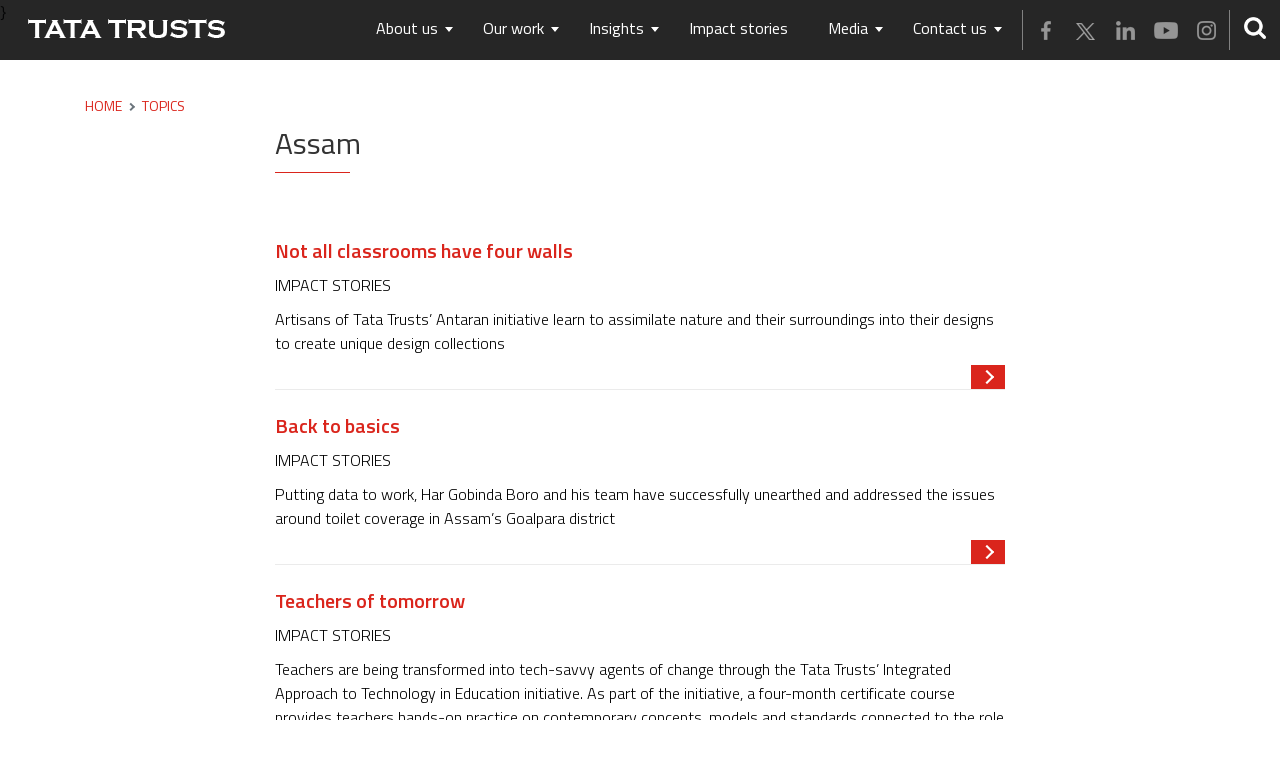

--- FILE ---
content_type: text/html; charset=utf-8
request_url: https://www.tatatrusts.org/topics/assam
body_size: 26677
content:


<!DOCTYPE html>
<html lang="en">
<head>
   
    <meta http-equiv="Content-Type" content="text/html; charset=utf-8" />
    <meta http-equiv="X-UA-Compatible" content="IE=edge" />
    <meta name="viewport" content="width=device-width, initial-scale=1.0, user-scalable=1.0, minimum-scale=1.0, maximum-scale=1.0">
    <meta name="referrer" content="no-referrer, same-origin , origin-when-crossorigin">

 

    <link rel="shortcut icon" href="/images/favicon.ico" />
    <link rel="apple-touch-icon" href="/images/apple-touch-icon.png" />


    <!--Fonts-->
    <link href="https://fonts.googleapis.com/css?family=Titillium+Web:200,300,400,600,700,900&display=swap" rel="stylesheet">

    <link rel="stylesheet" href="/assets/css/bootstrap.min.css">
  
    <link rel="stylesheet" type="text/css" href="/assets/css/animations.css" />
    <link rel="stylesheet" href="/assets/css/slick.css" type="text/css">

    <link rel="stylesheet" href="/assets/css/jquery.dmenu.css" />
    <link rel="stylesheet" href="/assets/css/header-footer.css" />
    <link rel="stylesheet" href="/assets/css/jquery.mCustomScrollbar.css" />
    
    <link rel="stylesheet" href="/assets/css/theme-css.css" />
    <link rel="stylesheet" href="/assets/css/impact-theme-css.css" />
    <link rel="stylesheet" href="/assets/css/common.css" />

    <link href="https://s3-us-west-2.amazonaws.com/s.cdpn.io/123941/animate.min.css" rel="stylesheet" media="all">

    

    <script src="https://ajax.googleapis.com/ajax/libs/jquery/2.2.4/jquery.min.js"></script>  
    <!--[if lt IE 9]><script type="text/javascript" src="excanvas.js"></script><![endif]-->
   


    
    

<title>Explore Key Topics | Tata Trusts</title>
<meta content="topics, key topics, insights, articles, blog topics, explore topics, popular themes" name="keywords" />
<meta content="Discover a wide range of key topics. Explore articles, trending discussions, and popular themes. Stay inspired with Tata Trusts." name="description" />


    <link rel="canonical" href="https://www.tatatrusts.org/topics/assam" />


</head>


<body>
    <!-- Google Tag Manager (noscript) -->
    <noscript>
        <iframe src="https://www.googletagmanager.com/ns.html?id=GTM-5KXSJMK"
                height="0" width="0" style="display:none;visibility:hidden"></iframe>
    </noscript>
    <!-- End Google Tag Manager (noscript) -->


    <section id="wrapper">
        <!-- ---Header --- -->


    



        <script src="/assets/js/header.js"></script>
   
        
        
        
        
        
             <div id="search"><span class="close"> X</span>
            <div  id="searchform">
                <input type="text" value="" placeholder="Type to search" id="text_md" onkeydown="if (event.keyCode == 13) document.getElementById('submit_md').click()" />
                <input type="submit" id="submit_md" onclick="submit_md_click();" />
            </div></div>
   
                <!-- ---Header End --- -->
                <!-- ---Content --- -->
                


}

<!--========================= innper page banner start ============================-->
<section class="main-content without-masthead">
    <!-- breadcrumb start here -->
    <div class="container position-relative">
        <ol class="breadcrumb border-bottom-0 ">
            <li class="breadcrumb-item"><a href="/">Home</a></li>
            <li class="breadcrumb-item active">Topics</li>
        </ol>
        <div class="share-box"><span>Share</span><i class="share-icon share-icon-gray"><div class="addthis_inline_share_toolbox share addthis-right"></div></i></div>
    </div>
    <!-- breadcrumb End here -->

    <section class="content">
        <div class="container">
            <div class="row">
                <div class="col-md-8 offset-lg-2 col-sm-12 col-xs-12">
                    <div class="inside-intro topic-page"><h2>assam</h2></div>
                                                            <!--========================== innper page banner end ===================================-->
                    <!--========================= Media release content start ============================-->

                 <p></p>
                    <ul class="search-list">

                        
        <li>
           
              
                        <a href="/our-stories/article/not-all-classrooms-have-four-walls" target="_self">
                          
                                    <h4 class="font-weight-semibold tata-trust-text"> Not all classrooms have four walls</h4>
                                
                                        <span class="date-box">  <p> Impact stories</p></span>
                                                                    <p>Artisans of Tata Trusts&rsquo; Antaran initiative learn to assimilate nature and their surroundings into their designs to create unique design collections</p>
                            <span class="btn-only-arrow position-absolute"><span class="transition06">Read more</span><i class="right-arrow-white"></i></span>
                        </a>
               
          
        </li>
        <li>
           
              
                        <a href="/our-stories/article/back-to-basics" target="_self">
                          
                                    <h4 class="font-weight-semibold tata-trust-text"> Back to basics</h4>
                                
                                        <span class="date-box">  <p> Impact stories</p></span>
                                                                    <p>Putting data to work, Har Gobinda Boro and his team have successfully unearthed and addressed the issues around toilet coverage in Assam&rsquo;s Goalpara district</p>
                            <span class="btn-only-arrow position-absolute"><span class="transition06">Read more</span><i class="right-arrow-white"></i></span>
                        </a>
               
          
        </li>
        <li>
           
              
                        <a href="/our-stories/article/teachers-of-tomorrow" target="_self">
                          
                                    <h4 class="font-weight-semibold tata-trust-text"> Teachers of tomorrow</h4>
                                
                                        <span class="date-box">  <p> Impact stories</p></span>
                                                                    <p>Teachers are being transformed into tech-savvy agents of change through the Tata Trusts&rsquo; Integrated Approach to Technology in Education initiative. As part of the initiative, a four-month certificate course provides teachers hands-on practice on contemporary concepts, models and standards connected to the role of information and communication technology in teaching and learning. We bring you a photofeature that captures the highlights of the programme</p>
                            <span class="btn-only-arrow position-absolute"><span class="transition06">Read more</span><i class="right-arrow-white"></i></span>
                        </a>
               
          
        </li>


                        <div id="tag_listing"></div>
                    </ul>

                    <input id="hdnpage" type="hidden" name="hdnpage" value="assam" />
                </div>


            </div>
        </div>
        </section>

        <!--========================== Media release content end ===================================-->

        <script type="text/javascript">
            // $(function () {

            //var loadCount = 2;
            var loadCount = 10;
            //var loading = $("#loading");

            $("#loadMore").on("click", function (e) {
                e.preventDefault();
               // alert('hi');
                //$(document).on({
                //    ajaxStart: function () {
                //        loading.show();
                //    },
                //    ajaxStop: function () {
                //        loading.hide();
                //    }
                //});

                var tagname = '';
                var Language = '';
                var Geography = '';

                var loc = window.location.pathname;

                tagname = document.getElementById("hdnpage").value;

                if (loc.indexOf("hindi") != -1) {
                    Language = 'hindi';
                }
                else {
                    Language = '';
                }

                if (loc.indexOf("north-america") != -1) {
                    Geography = 'north-america';
                }

                if (loc.indexOf("europe") != -1) {
                    Geography = 'europe';
                }

                if (loc.indexOf("africa") != -1) {
                    Geography = 'africa';
                }


                var url = "/Tag/LoadMoreTags";
              
                $.ajax({
                    url: url,
                    data: { size: loadCount + 3, startpage: loadCount, Tag_Name: tagname, LanguageName: Language, GeographyName: Geography },
                    cache: false,
                    type: "POST",
                    success: function (data) {

                        if (data.length !== 0) {
                            //$(data.ModelString).insertBefore("#loadMore").hide().fadeIn(1000);
                            $(data.ModelString).insertBefore("#tag_listing").hide().fadeIn(1000);
                        }
                       // alert(data.ModelCount);
                        var ajaxModelCount = data.ModelCount - (parseInt(loadCount));

                        if (ajaxModelCount <= 0) {
                            $("#loadMore").hide().fadeOut(1000);
                        }
                    },
                    error: function (xhr, status, error) {
                        console.log(xhr.responseText);
                        alert("message : \n" +
                            "An error occurred, for more info check the js console" +
                            "\n status : \n" + status + " \n error : \n" + error);
                    }
                });

                loadCount = loadCount + 3;
            });

        </script>


                <!-- ---Content End --- -->
                <!-- --- Footer --- -->
<footer class='footer-down notranslate'>

    <div class="footer-tp">

        <div class="container">

           <div class="row footer-tp-1">

                <div class="col-lg-6 col-md-4 col-sm-12 social_media p-3">
                    <a href="https://www.facebook.com/tatatrusts" target="_blank" class="facebook-i-social mr-2">
                    </a> <a href="https://twitter.com/tatatrusts" target="_blank" class="twitter-i-social mr-2">
                    </a> <a href="https://www.linkedin.com/company/tatatrusts" target="_blank" class="linkedin-i-social mr-2">
                    </a> <a href="https://www.youtube.com/channel/UCJZegu67KvGLUpxKleMDTLA" target="_blank" class="youtube-i-social mr-2">
                    </a> <a href="https://www.instagram.com/tata_trusts/" target="_blank" class="instragram-i-social mr-2">
                    </a>
                </div>
               <div class="col-lg-6 col-md-8 col-sm-12 newsletter_scape righttopborder p-3">
                   <div class="row newsletter_scape_in">
                       <div class="col-md-8 col-sm-12 align-self-center padding-bottom">
                           <p>Real and quietly powerful stories </p>
                       </div>
                       <div class="col-md-4 col-sm-12 align-self-center">
                           <a href="https://www.tatatrusts.org/our-stories" class="knowMoreBtn"><span>Read more</span></a>
                           <!-- 










<form action="javascript:void(0);" class="subscription_form" method="post" id="sign_up_form">

    <input type="email" placeholder="Email address" class="inputType p-2" id="txtemail" />
    <input type="submit" value="Submit" class="submitBtn p-2" onclick="call_emailajax();" />
</form>


<div id="div_msg" class="sucess_msg"></div>
<div id="div_msg1" class="error_msg"></div>



<script>




    $(document).ready(function () {
        $('#div_msg').hide();
        $('#div_msg1').hide();

    });
    function call_emailajax() {
        $('#div_msg').hide();
        $('#div_msg1').hide();
        var emailid = $("#txtemail").val();
        var str = checkemail(emailid);
       // alert(emailid);
        if (str == true) {
          

            var url = "/Stories/updatemaillist";

            // debugger;
            $.ajax({
      

                url: url,
                data: { id: emailid },
                cache: false,
                type: "POST",
                success: function (data) {

                    if (data == "yes") {
                        $("#sign_up_form").display = "none";
                        $("#div_msg").display = "block";
                        $('#div_msg').show();
                        $('#div_msg1').hide();
                        $("#txtemail").val("");
                        $("#div_msg1").html("");
                        $("#div_msg1").display = "none";
                        $("#div_msg").html("<i class='fa fa-check-circle'></i> Thank you for subscribing!");
                    }
                    else if (data == "exists") {
                        $("#div_msg").display = "block";
                        $('#div_msg').show();
                        $("#div_msg1").html("");
                        $('#div_msg1').hide();
                        $("#div_msg1").display = "none";
                        $("#div_msg").html("<i class='fa fa-check-circle'></i> You have already subscribed. Thank you!");
                        $("#txtemail").val('');
                        return false;
                    }

                }
            });
        }
    }

    function checkemail(str) {

        if (str == "") {
            $("#sign_up_form").display = "none";
            //alert($("#div_msg").html())
            $("#div_msg").html("");
            $('#div_msg').hide();
            $("#div_msg").display = "none";
            $("#div_msg1").display = "block";
            $('#div_msg1').show();
          
            $("#div_msg1").html(" <i class='fa fa-times-circle'></i> Please enter you email id");
            $("#txtemail").focus();
            return false;
        }
        else {
            var filter = /^([\w-]+(?:\.[\w-]+)*)@((?:[\w-]+\.)*\w[\w-]{0,66})\.([a-z]{2,6}(?:\.[a-z]{3,6})?)$/i

            if (str.match(filter)) {
                return true;
            }
            else {
                $("#sign_up_form").display = "none";
                $('#div_msg').hide();
                $("#div_msg").html("");
                $("#div_msg").display = "none";
                $("#div_msg1").display = "block";
                $('#div_msg1').show();
               
                $("#div_msg1").html("<i class='fa fa-times-circle'></i> Please enter a valid email address");


                $("#txtemail").val('');
                return false;
            }
        }
    }

</script>
 -->
                       </div>
                   </div>
               </div>
            </div>

            <div class="row footer-tp-2">

                <div class="col-md-7 col-sm-9 col-xs-12">

                    <h3 class="text-white mb-4 pb-1">
                        Contact us
                    </h3>
                    <div class="d-flex justify-content-md-between row">

                        <div class="col-md-6 col-sm-12 footer-colm">

                            <h4>
                                Registered office
                            </h4>

                            <p>
                                Bombay House, 24, Homi Mody Street, <br>
                                Mumbai 400 001, India
                            </p>

                            <p class="w-icon i-call">
                                +91 - 22 - 6665 8282
                            </p>

                            <p class="w-icon i-fax">
                                +91 - 22 - 6665 8013
                            </p>

                            <p class="w-icon i-mail">
                                <a href="mailto:talktous@tatatrusts.org" class="white-text">
                                    talktous@tatatrusts.org
                                </a>
                            </p>
                        </div>
                        <div class="col-md-6 col-sm-12 footer-colm">

                            <h4>
                                Support office
                            </h4>

                            <p>
                                World Trade Center-1, 26<sup>th</sup> floor, <br> Cuffe Parade, Mumbai 400 005, India
                            </p>

                            <p class="w-icon i-call">
                                +91 - 22 - 6135 8282
                            </p>

                            <p class="w-icon i-fax">
                                +91 - 22 - 6135 8369
                            </p>

                            <p class="w-icon i-mail">
                                <a href="mailto:talktous@tatatrusts.org" class="white-text">
                                    talktous@tatatrusts.org
                                </a>
                            </p>
                        </div>
                    </div>
                </div>
                <div class="col-md-4 col-sm-3 col-xs-12 offset-lg-1 position-relative">
                    <div class="row">
                        <ul class="col-md-6 col-sm-12">
                            <li>
                                <a href="/our-stories" class="white-text">
                                    Impact Stories
                                </a>
                            </li>
                            <li>
                                <a href="/insights/our-magazine/tata-trusts-horizons/" class="white-text">
                                    HORIZONS: THE TATA TRUSTS MAGAZINE
                                </a>
                            </li>
                            <li>
                                <a href="/about-tatatrusts/our-history-1839-1905" class="white-text">
                                    History
                                </a>
                            </li>
                         
                        </ul>
                        <ul class="col-md-6 col-sm-12">
                            <li>
                                <a href="/our-associates" class="white-text">
                                    Our Associate organisations
                                </a>
                            </li>
                            <li>
                                <a href="/list-of-partners" class="white-text">
                                    Our partners
                                </a>
                            </li>
                            <li>
                                <a href="/caution-notice-and-disclaimer" class="white-text">
                                    Caution notice and disclaimer
                                </a>
                            </li>
                        </ul>
                    </div>
					
				   
                </div>	
            </div>
        </div>
    </div>
    <div class="footer-bt">

        <div class="container">
            <span>
                &copy; 2025  All Rights Reserved, Tata Trusts
            </span> <a href="/legal-disclaimer" class="border-none-mob">
                Legal disclaimer
            </a>
			<a href="/privacy-policy" class="border-none-mob">
               Privacy policy
            </a>
			<a href="/sitemap">
                Sitemap
            </a>
			<a href="https://www.ticworks.com/" target="_blank" class="footer-logo" ><img src="/images/footer-logo.png" class="img-fluid" alt="tic" title="tic" /></a>
        </div>
    </div>
</footer>


<a id="back2Top" href="#"><img src="/images/up.png" class="img-fluid" alt="upward arrow symbol" title="upward arrow symbol" /></a>
<script type="text/javascript" src="/assets/js/cookie-script.js"></script>
<div class="gcode-div" id="gcode"></div>
<div class="privacy_policy_botm" id="popup-privacypolicy" style="display:none">
    <div class="container position-relative">
        <div class="privacy_policy_bg">
            <p> We use cookies responsibly to improve your experience on this website. </p>
            <div class="privacy_btns"> <a href="javascript:void(0);" class="privacy_close transition_all_4s red accept-btn" id="acceptCookie">Okay</a>  </div>
           <div class="privacy_policy_close privacy_close" id="decline_cookie" >X</div> 
        </div>
    </div>
</div>


                
                <!-- --- Footer End --- -->
</section>

    <script src="/assets/js/popper.min.js"></script>
    <script src="/assets/js/bootstrap.min.js"></script>
    <!-- <script src="assets/js/bootstrap-grid-columns.js"></script>-->
    <script src="/assets/js/modernizr.custom.js"></script>
    <script src="/assets/js/jquery.dmenu.js"></script>
    

    <script src="/assets/js/slick.js"></script>

  

    <!--ANIMATION-->
    <script src="/assets/js/css3-animate-it.js"></script>
    <!--Counter-->

    <script type="text/javascript" src="/assets/js/jquery.mCustomScrollbar.concat.min.js"></script>
    <script type="text/javascript">
        $(function () {
            $(window).on("load", function () {
                $(".more-initiatives-list").mCustomScrollbar({
                });
            });
        });
    </script>

    <script src="/assets/js/waypoints.min.js"></script>
    <script src="/assets/js/jquery.counterup.min.js"></script>


    <script type="text/javascript">
        $(function () {
            $('.counter').counterUp({
                delay: 4,
                time: 2000
            });

        });
    </script>
    <script type="text/javascript" src="/assets/js/readmore.min.js"></script> 
    <script src="/assets/js/custom.js"></script>
    <script type="text/javascript" src="/Scripts/jquery.unobtrusive-ajax.min.js"></script>


    <script>
       


    </script>
    <script>
        $(document).ready(function () {
            //$(".drop-down-menu").hide();

            //$(".drop-menu").click(function () {
            //    $(".drop-down-menu").slideToggle();
            //});
        });


    </script>
    <script>
 function call_ajax() {
  //   alert("in");
     var emailid = $("#txtemail").val();
    // alert(emailid);
        var str = checkemail(emailid);

        if (str == true) {

            $.ajax({
                type: "POST",
                url: '/Section_And_Article/updatemaillist', //"../Map/Search"
                data: JSON.stringify({ "emailid": emailid }),
                async: true,
                dataType: 'json',
                contentType: 'application/json',
                success: function (data) {
                   // alert(data);
                if (data == "1") {
                $(".sign_up_form").display = "none";
                $('#div_msg').show();
                $('#div_msg1').hide();
                $("#txtemail").val("");
                $("#div_msg").html("<font color=green><i class='fa fa-check-circle'></i> Thank you for subscribing!</font>");
                }
                else if (data == "0") {
              //  $('#div_msg').show();
                $('#div_msg1').show();
                $("#div_msg1").html("<font color=green><i class='fa fa-check-circle'></i> You have already subscribed. Thank you!</font>");
                $("#txtemail").val('');
                return false;
                }

                }
                });
                }
                }


                function checkemail(str) {

                if(str=="")
                {
                $('#div_msg1').show();
               // $('#div_msg').hide();
                $("#div_msg1").html("<font color=red><i class='fa fa-times-circle'></i> Please enter you email id</font>");
                $("#txtemail").focus();
                return false;
                }
                else
                {
                var filter=/^([\w-]+(?:\.[\w-]+)*)@((?:[\w-]+\.)*\w[\w-]{0,66})\.([a-z]{2,6}(?:\.[a-z]{3,6})?)$/i

                if (str.match(filter)) {
                return true;
                }
                else {
                $('#div_msg1').show();
              //  $('#div_msg').hide();
                $("#div_msg1").html("<font color=red><i class='fa fa-times-circle'></i> Please enter a valid email address</font>");


                $("#txtemail").val('');
                return false;
                }
                }
                }


              
    </script>


    
    <script>
        (function ($) {
            $(".center").slick({
                dots: false,
                infinite: true,
                centerMode: true,
                variableWidth: true,
                adaptiveHeight: true,
                slidesToShow: 2,
                focusOnSelect: true,
                responsive: [
                        {
                            breakpoint: 768,
                            settings: {
                                arrows: true,
                                centerMode: true,
                                slidesToShow: 1
                            }
                        },
                        {
                            breakpoint: 480,
                            settings: {
                                arrows: true,
                                centerMode: true,

                                slidesToShow: 1
                            }
                        }
                ]
            });
        })(jQuery);
    </script>
        
  
</body>
</html>




--- FILE ---
content_type: text/css
request_url: https://www.tatatrusts.org/assets/css/slick.css
body_size: 2481
content:
.slick-slider{position:relative;display:block;box-sizing:border-box;-webkit-user-select:none;-moz-user-select:none;-ms-user-select:none;user-select:none;-webkit-touch-callout:none;-khtml-user-select:none;-ms-touch-action:pan-y;touch-action:pan-y;-webkit-tap-highlight-color:transparent}.slick-list{position:relative;display:block;overflow:hidden;margin:0;padding:0}.slick-list:focus{outline:none}.slick-list.dragging{cursor:pointer;cursor:hand}.slick-slider .slick-track,.slick-slider .slick-list{-webkit-transform:translate3d(0,0,0);-moz-transform:translate3d(0,0,0);-ms-transform:translate3d(0,0,0);-o-transform:translate3d(0,0,0);transform:translate3d(0,0,0)}.slick-track{position:relative;top:0;left:0;display:block}.slick-track:before,.slick-track:after{display:table;content:''}.slick-track:after{clear:both}.slick-loading .slick-track{visibility:hidden}.slick-slide{display:none;float:left;height:100%;min-height:1px}[dir='rtl'] .slick-slide{float:right}.slick-slide img{display:block;width:100%}.slick-slide.slick-loading img{display:none}.slick-slide.dragging img{pointer-events:none}.slick-initialized .slick-slide{display:block}.slick-loading .slick-slide{visibility:hidden}.slick-vertical .slick-slide{display:block;height:auto;border:1px solid transparent}.slick-arrow.slick-hidden{display:none}.slick-dotted.slick-slider,.slider-for{margin:30px 0 0}.slick-dots{position:relative;bottom:0;display:block;width:100%;padding:0;margin:10px 0 0;list-style:none;text-align:center}.slick-dots li{position:relative;display:inline-block;width:40px;height:40px;margin:0;padding:0 5px;cursor:pointer}.slick-dots li button{display:block;width:10px;height:10px;padding:4px;cursor:pointer;color:#fff;border:0;outline:none;background:#fff;border-radius:50%;-moz-border-radius:50%;-webkit-border-radius:50%;-ms-border-radius:50%;-o-border-radius:50%;transform:padding 1s;-moz-transform:padding 1s;-webkit-transform:padding 1s;-ms-transform:padding 1s;-o-transform:padding 1s;text-indent:-999px}.slick-dots li button:hover,.slick-dots li button:focus{outline:none}.slick-dots li button:hover:before,.slick-dots li button:focus:before{opacity:1}.slick-dots li.slick-active button:before{opacity:1}.slick-dots li.slick-active button{padding:8px}.slick-arrow{position:absolute;top:50%;transform:translateY(-50%);-moz-transform:translateY(-50%);-webkit-transform:translateY(-50%);-ms-transform:translateY(-50%);-o-transform:translateY(-50%);z-index:9}.slick-arrow.slick-prev{left:-2.5rem}.slick-arrow.slick-next{right:-2.5rem}.slick-arrow.slick-disabled{opacity:0;visibility:hidden}

--- FILE ---
content_type: text/css
request_url: https://www.tatatrusts.org/assets/css/jquery.dmenu.css
body_size: 2188
content:
.dm-menu{--dm-bg:#eee;--dm-color:#333;--dm-menu-height:50px;--dm-item-hover-color:#333;--dm-item-hover-bg:#ccc;--dm-item-current-color:#eee;--dm-item-current-bg:#54b4eb;--dm-submenu-bg:#fff;--dm-submenu-color:#333;--dm-menu-border-color:#54b4eb;--dm-menu-border-width:5px;--dm-logo-width:50px;--dm-subitem-hover-bg:#f3f3f3;--dm-subitem-border:rgba(0,0,0,0.1);--dm-submnu-boxshadow:0 5px 10px rgba(0,0,0,0.1);--dm-submenu-tabs-bg:#f3f3f3;color:#333;color:var(--dm-color);padding:0;position:relative}.logo{display:block!important;float:left}.dm-menu a,.dm-menu div,.dm-menu li,.dm-menu span,.dm-menu ul{color:inherit;box-sizing:border-box;display:block;overflow:hidden}.dm-menu li{position:relative}.dm-menu a{text-decoration:none;color:#fff}.dm-menu .accordion .link{white-space:normal;line-height:22px}.dm-menu .accordion .link a{color:#000;white-space:normal;padding-left:0}.dm-menu li,.dm-menu ul{list-style:none;margin:0;padding:0}.dm-menu{line-height:20px;position:relative;width:100%;float:left}.dm-menu>ul{display:-webkit-box;display:-ms-flexbox;display:flex;-ms-flex-wrap:wrap;flex-wrap:wrap}.dm-menu>ul:after{content:'';display:block;clear:both}.dm-menu_align-right>ul{-webkit-box-pack:end;-ms-flex-pack:end;justify-content:flex-end;float:right}.dm-menu_align-center>ul{-webkit-box-pack:center;-ms-flex-pack:center;justify-content:center}.dm-menu_align-justify>ul{-webkit-box-pack:space-evenly;-ms-flex-pack:space-evenly;justify-content:space-evenly}.dm-menu_align-justify>ul>li{-webkit-box-flex:1;-ms-flex-positive:1;flex-grow:1}.dm-menu_border>ul{border-bottom:5px solid #54b4eb;border-bottom-width:var(--dm-menu-border-width);border-bottom-color:var(--dm-menu-border-color)}.dm-menu_logo>ul{padding-left:var(--dm-logo-width)}.dm-menu_logo>a,.dm-menu_logo>span{background:none left center/contain no-repeat transparent;background-origin:content-box;display:block;width:var(--dm-logo-width);padding:5px 10px;position:absolute;top:0;left:0;bottom:0;z-index:1}.dm-menu:not(.dm-menu_logo)>a,.dm-menu:not(.dm-menu_logo)>span{display:none}.dm-menu>ul>li>a,.dm-menu>ul>li>span{height:var(--dm-menu-height);position:relative;z-index:0;padding:calc((var(--dm-menu-height) - 20px)/ 3) 20px calc((var(--dm-menu-height) - 20px)/ 3) 20px}.dm-menu>ul>li:hover>a,.dm-menu>ul>li:hover>span{z-index:2}.dm-item_align-right{float:right;-webkit-box-ordinal-group:2;-ms-flex-order:1;order:1}.dm-menu_item-bg>ul>li.dm-selected>a,.dm-menu_item-bg>ul>li.dm-selected>span{background:none;color:#fff;border-radius:0;border-bottom:2px solid #da251c}.dm-menu_item-bg>ul>li:hover>a,.dm-menu_item-bg>ul>li:hover>span{border-radius:5px 5px 0 0;color:#da251c;background:#f1f1f1}.dm-menu_item-border>ul>li>a:after,.dm-menu_item-border>ul>li>span:after{content:'';display:block;height:var(--dm-menu-border-width);position:absolute;bottom:0;left:20px;right:20px}.dm-menu_item-border>ul>li.dm-selected>a:after,.dm-menu_item-border>ul>li.dm-selected>span:after{background:var(--dm-item-current-bg)}.dm-menu_item-border>ul>li:hover>a:after,.dm-menu_item-border>ul>li:hover>span:after{background:var(--dm-item-hover-bg)}.dm-menu_item-border>ul>li:not(.dm-item_submenu-fullwidth)>ul{margin-left:20px;margin-right:20px}.dm-menu_item-border.dm-menu_border>ul>li>a:after,.dm-menu_item-border.dm-menu_border>ul>li>span:after{bottom:calc(0px - var(--dm-menu-border-width))}.dm-menu_item-border.dm-menu_border>ul>li>ul{top:calc(100% + var(--dm-menu-border-width))}.dm-item_icon-only>a>[class*=fa-],.dm-item_icon-only>span>[class*=fa-],.dm-item_icon-text>a>[class*=fa-],.dm-item_icon-text>span>[class*=fa-]{font-size:120%}.dm-item_icon-text>a>[class*=fa-],.dm-item_icon-text>span>[class*=fa-]{margin-right:4px;vertical-align:text-top}.dm-menu>ul>.dm-item_icon-only>a,.dm-menu>ul>.dm-item_icon-only>span{padding-left:10px;padding-right:10px}.dm-menu>ul>.dm-item_icon-only>a:before,.dm-menu>ul>.dm-item_icon-only>span:before{content:none;display:none}.dm-menu_item-border>ul>.dm-item_icon-only:hover>a:after,.dm-menu_item-border>ul>.dm-item_icon-only:hover>span:after{left:5px;right:5px}.dm-menu_item-border>ul>.dm-item_icon-only:hover>ul{margin-left:5px;margin-right:5px}.dm-menu_item-subindicator>ul>.dm-item_parent>a:before{content:'';border:4px solid transparent;border-top:5px solid #fff;opacity:1;display:block;width:0;height:0;margin-top:-6px;position:absolute;top:50%;right:15px}.dm-menu_item-subindicator>ul>.dm-item_parent>a:hover:before,.dm-menu_item-subindicator>ul>.dm-item_parent>a:focus:before,.dm-menu_item-bg>ul>li.dm-selected>a:before,.dm-menu_item-bg>ul>li:hover>a:before{border-top-color:#da251c}.dm-menu:not(.dm-menu_submenu) li ul,.dm-item_submenu-overflow.dm-item_parent{display:none!important}.dm-menu_submenu li ul{background:#f1f1f1;white-space:nowrap;padding:0;position:absolute;top:0;left:100%;z-index:1}.dm-menu_submenu>ul>li>ul{min-width:100%;top:100%;left:0}.dm-item_submenu-align-right>ul{left:auto!important;right:0}.dm-subitem_submenu-align-right>ul{left:auto!important;right:100%}.dm-menu_submenu-arrow>ul>.dm-item_parent:hover>a:after,.dm-menu_submenu-arrow>ul>.dm-item_parent:hover>span:after{content:'';background:0 0;border:8px solid transparent;border-bottom-color:var(--dm-submenu-bg);display:block;width:0;height:0;margin-left:-8px;position:absolute;left:50%;bottom:0;z-index:2}.dm-menu_submenu-arrow>ul>.dm-item_submenu-tabs:hover>a:after,.dm-menu_submenu-arrow>ul>.dm-item_submenu-tabs:hover>span:after{border-bottom-color:var(--dm-submenu-tabs-bg)}.dm-menu_submenu-arrow.dm-menu_submenu-border>ul>.dm-item_parent:hover>a:after,.dm-menu_submenu-arrow.dm-menu_submenu-border>ul>.dm-item_parent:hover>span:after{bottom:calc(0px - var(--dm-menu-border-width))}.dm-menu_submenu-border>ul>li>ul{border-top:5px solid #ccc;border-top-color:var(--dm-item-hover-bg);border-top-width:var(--dm-menu-border-width)}.dm-item_submenu-fullwidth{position:static!important}.dm-item_submenu-fullwidth>ul{margin-left:0;margin-right:0;right:0;top:calc(100% - $dm_menu_padding_bottom)}.dm-subitem_submenu-inline>div[style*=background-image]{background-size:cover;background-position:center center;display:block;height:150px;margin-bottom:10px}.dm-menu li .dm-subitem_submenu-inline>a,.dm-menu li .dm-subitem_submenu-inline>span{font-weight:700}.dm-menu li .dm-subitem_submenu-inline>ul{background:0 0!important;box-shadow:none!important;display:block!important;padding-top:0!important;padding-right:0!important;padding-left:0!important;position:static!important}.dm-menu li .dm-subitem_submenu-inline>ul>li{border-top:none!important}.dm-menu li .dm-subitem_submenu-inline>ul>li>a,.dm-menu li .dm-subitem_submenu-inline>ul>li>span{padding:5px 10px}.dm-menu li .dm-subitem_submenu-inline>ul>li>a:before,.dm-menu li .dm-subitem_submenu-inline>ul>li>span:before{content:'›';display:inline-block;margin-right:5px}.dm-item_submenu-mega>ul>li{border-top:none!important}.dm-item_submenu-mega>ul>li+li{padding-left:10px}.dm-item_submenu-mega:hover>ul{max-height:600px;transition:max-height 5s ease}.dm-item_submenu-mega:hover>ul>li{-webkit-box-flex:1;-ms-flex:1;flex:1}.dm-menu_submenu-shadow li ul{box-shadow:var(--dm-submnu-boxshadow)}.dm-item_submenu-tabs>ul:after{content:'';background:var(--dm-submenu-tabs-bg);display:block;width:calc(25% + 5px);position:absolute;top:0;left:0;bottom:0;z-index:-1}.dm-item_submenu-tabs>ul>li{width:25%;box-shadow:border-box;position:static}.dm-item_submenu-tabs>ul>li>ul{box-shadow:none;top:0;left:calc(25% + 5px);right:0}.dm-item_submenu-tabs>ul>li.dm-selected>a,.dm-item_submenu-tabs>ul>li.dm-selected>span,.dm-item_submenu-tabs>ul>li:hover>a,.dm-item_submenu-tabs>ul>li:hover>span{background:var(--dm-submenu-bg)!important}.dm-item_submenu-tabs>ul>li.dm-selected>ul,.dm-item_submenu-tabs>ul>li:hover>ul{display:block}.dm-item_submenu-tabs>ul>li.dm-selected.dm-item_submenu-mega>ul,.dm-item_submenu-tabs>ul>li:hover.dm-item_submenu-mega>ul{display:-webkit-box;display:-ms-flexbox;display:flex;-webkit-box-align:stretch;-ms-flex-align:stretch;align-items:stretch}.dm-item_submenu-tabs>ul>li.dm-selected.dm-item_submenu-mega>ul>li,.dm-item_submenu-tabs>ul>li:hover.dm-item_submenu-mega>ul>li{-webkit-box-flex:1;-ms-flex:1;flex:1}.dm-menu_subitem-bg .dm-item_submenu-mega>ul>li:hover>a,.dm-menu_subitem-bg .dm-item_submenu-mega>ul>li:hover>span,.dm-menu_subitem-bg .dm-subitem_submenu-inline:hover>a,.dm-menu_subitem-bg .dm-subitem_submenu-inline:hover>span{background:0 0}.dm-menu_subitem-bg .dm-item_submenu-mega>ul>li>a[href]:hover,.dm-menu_subitem-bg .dm-subitem_submenu-inline>a[href]:hover{background-color:var(--dm-subitem-hover-bg)}.dm-menu_subitem-border li li{border-top:1px solid var(--dm-subitem-border)}.dm-menu_subitem-border li li:first-child{border-top:none}header .social_media{float:right;padding:0 5px;border-left:1px solid rgba(241,241,241,0.45);border-right:1px solid rgba(241,241,241,0.45);margin-left:10px;padding-top:6px}header .social_media a{background:url(../../images/social-icon.png) center no-repeat;height:21px;width:26px;display:inline-block;margin:5px;overflow:hidden}header .social_media a:nth-of-type(1){background-position:8px top}header .social_media a:nth-of-type(2){background-position:-30px top}header .social_media a:nth-of-type(3){background-position:-75px top}header .social_media a:nth-of-type(4){background-position:-118px top}header .social_media a:nth-of-type(5){background-position:-163px top}header .social_media a:hover:nth-of-type(1){background-position:8px -21px}header .social_media a:hover:nth-of-type(2){background-position:-30px -21px}header .social_media a:hover:nth-of-type(3){background-position:-75px -21px}header .social_media a:hover:nth-of-type(4){background-position:-118px -21px}header .social_media a:hover:nth-of-type(5){background-position:-163px -21px}.search-sec{float:right;width:50px;height:33px;position:relative;z-index:9;overflow:hidden}#contentsearch{position:absolute;height:45px;width:50px;margin-left:0;top:35px;left:30px;transform:translate(0%,-50%);outline:none}.search{background:none;position:absolute;top:0;left:0;height:35px;width:30px;padding:0;border-radius:100%;outline:0;border:0;color:inherit;cursor:pointer;-webkit-transition:.2s ease-in-out;transition:.2s ease-in-out;-webkit-transform:translate(-100%,-50%);-ms-transform:translate(-100%,-50%);transform:translate(-100%,-50%);outline:none!important}

--- FILE ---
content_type: text/css
request_url: https://www.tatatrusts.org/assets/css/header-footer.css
body_size: 4327
content:
@import "https://fonts.googleapis.com/css?family=Titillium+Web:200,300,400,600,700,900&display=swap";footer{font-family:'Titillium Web',sans-serif;position:relative;bottom:0;max-height:31rem;z-index:9}.footer-logo{float:right!important;border-left:none!important;padding-bottom:10px!important}#back1Top{overflow:hidden;z-index:100;cursor:pointer;-moz-transform:rotate(0);-webkit-transform:rotate(0);-o-transform:rotate(0);-ms-transform:rotate(0);transform:rotate(0);position:fixed;bottom:50px;right:10px;text-align:center;padding:0 8px;display:none;line-height:30px;box-shadow:0 0 .3125rem .125rem rgba(0,0,0,0.1);-moz-box-shadow:0 0 .3125rem .125rem rgba(0,0,0,0.1);-webkit-box-shadow:0 0 .3125rem .125rem rgba(0,0,0,0.1);-ms-box-shadow:0 0 .3125rem .125rem rgba(0,0,0,0.1);-o-box-shadow:0 0 .3125rem .125rem rgba(0,0,0,0.1);width:40px;height:40px;background-color:#da251c;display:block;top:calc(100vh - 10vh)}#back2Top{z-index:100;cursor:pointer;position:fixed;bottom:50px;right:15px;box-shadow:0 0 10px rgba(0,0,0,0.6)}.visible-lg-block,.visible-lg-inline,.visible-lg-inline-block,.visible-md-block,.visible-md-inline,.visible-md-inline-block,.visible-sm-block,.visible-sm-inline,.visible-sm-inline-block,.visible-xs-block,.visible-xs-inline,.visible-xs-inline-block{display:none!important}.clearfix:after,.clearfix:before{content:'';display:table}.clearfix:after{clear:both;display:block}header{background:rgba(0,0,0,0.85);transition:all .5s;-moz-transition:all .5s;-webkit-transition:all .5s;-ms-transition:all .5s;-o-transition:all .5s;position:fixed;top:0;left:0;width:100%;right:0;z-index:9999;padding:.625rem 0 0;display:none}.logo{position:absolute;top:.5rem;left:1.75rem;z-index:99}.exo-menu{width:auto;float:right;list-style:none;position:relative;background:#da251c}.exo-menu > li{display:inline-block;float:left}.exo-menu > li > a{color:#fff;text-decoration:none;-webkit-transition:color .2s linear,background .2s linear;-moz-transition:color .2s linear,background .2s linear;-o-transition:color .2s linear,background .2s linear;transition:color .2s linear,background .2s linear;font-weight:400}.exo-menu > li > a.active,.exo-menu > li > a:hover,li.drop-down ul > li > a:hover{background:#e59995;color:#000}.exo-menu i{float:left;font-size:1.125rem;margin-right:.375rem;line-height:1.25rem!important}li.drop-down,.flyout-right,.flyout-left{position:relative}li.drop-down>ul{left:0;min-width:230px}.drop-down-ul{display:none}.flyout-right>ul,.flyout-left>ul{top:0;min-width:230px;display:none;border-left:.063rem solid #365670}li.drop-down>ul>li>a,.flyout-right ul>li>a,.flyout-left ul>li>a{color:#fff;display:block;padding:1.25rem 1.375rem;text-decoration:none;background-color:#365670;border-bottom:.063rem dotted #547787;-webkit-transition:color .2s linear,background .2s linear;-moz-transition:color .2s linear,background .2s linear;-o-transition:color .2s linear,background .2s linear;transition:color .2s linear,background .2s linear}.flyout-right ul>li>a,.flyout-left ul>li>a{border-bottom:.063rem dotted #B8C7BC}.flyout-mega-wrap{top:0;right:0;left:100%;width:100%;display:none;height:100%;padding:.938rem;min-width:742px}h4.row.mega-title{color:#eee;margin-top:0;font-size:.875rem;padding-left:.938rem;padding-bottom:.813rem;text-transform:uppercase;border-bottom:.063rem solid #ccc}.flyout-mega ul > li > a{font-size:90%;line-height:1.563rem;color:#fff;font-family:inherit}.flyout-mega ul > li > a:hover,.flyout-mega ul > li > a:active,.flyout-mega ul > li > a:focus{text-decoration:none;background-color:transparent!important;color:#ccc!important}.mega-menu{left:0;right:0;padding:.9375rem;display:none;padding-top:0;min-height:100%}h4.row.mega-title{color:#eee;margin-top:0;font-size:.875rem;padding-left:.9375rem;padding-bottom:.8125rem;text-transform:uppercase;border-bottom:.063rem solid #547787;padding-top:.938rem;background-color:#365670}.mega-menu ul li a{line-height:1.375rem;font-size:90%;display:block}ul.stander li a{padding:.188rem 0}ul.description li{padding-bottom:.75rem;line-height:.5rem}ul.description li span{color:#ccc;font-size:85%}a.view-more{border-radius:.063rem;margin-top:.938rem;background-color:#009FE1;padding:.125rem .625rem!important;line-height:1.3125rem!important;display:inline-block!important}a.view-more:hover{color:#fff;background:#0DADEF}ul.icon-des li a i{color:#fff;width:35px;height:35px;border-radius:50%;text-align:center;background-color:#009FE1;line-height:2.188rem!important}ul.icon-des li{width:100%;display:table;margin-bottom:.688rem}.Blog{left:0;display:none;color:#fefefe;padding-top:.938rem;background:#547787;padding-bottom:.938rem}.Blog .blog-title{color:#fff;font-size:.938rem;text-transform:uppercase}.Blog .blog-des{color:#ccc;font-size:90%;margin-top:.938rem}.Blog a.view-more{margin-top:0}.Images{left:0;width:100%;display:none;color:#fefefe;padding-top:.938rem;background:#547787;padding-bottom:.938rem}.Images h4{font-size:.938rem;margin-top:0;text-transform:uppercase}.flyout-right ul>li>a,.flyout-left ul>li>a,.flyout-mega-wrap,.mega-menu{background-color:#547787}.Blog:hover,.Images:hover,.mega-menu:hover,.drop-down-ul:hover,li.flyout-left>ul:hover,li.flyout-right>ul:hover,.flyout-mega-wrap:hover,li.flyout-left a:hover +ul,li.flyout-right a:hover +ul,.blog-drop-down >a:hover+.Blog,li.drop-down>a:hover +.drop-down-ul,.images-drop-down>a:hover +.Images,.mega-drop-down a:hover+.mega-menu,li.flyout-mega>a:hover +.flyout-mega-wrap{display:block}a.toggle-menu{position:absolute;right:0;padding:1.25rem;font-size:1.6875rem;background-color:#ccc;color:#23364B;top:0}header.smaller{left:0;right:0;top:0}header.smaller:after{display:none}footer{width:100%;height:auto;background:#fff;float:left}footer a{display:inline-block;color:#fff}.footer-tp{background:#1f1a17;color:#fff;margin-top:10px}.footer-tp-2{padding:2.8125rem 0}.footer-tp h3{text-transform:uppercase;position:relative;font-size:1.5rem;line-height:1.8rem;font-weight:600}.footer-tp h3:after{content:'';position:absolute;width:75px;border-bottom:1px solid #da251c;bottom:-10px;left:0;margin-bottom:.5rem}.footer-tp h4{font-size:1rem;padding-bottom:.938rem;font-weight:700}.footer-tp p{font-size:1rem;line-height:1.25rem;color:#fff;margin-bottom:.938rem}.footer-tp p a{background-size:0 0}.footer-tp p a:hover,.footer-tp p a:focus,.footer-tp p a:active{color:#da251c;background-size:0 0}.footer-tp-1 .social_media a{background:url(../../images/social-icon.png) no-repeat;height:21px;width:26px;display:inline-block}.footer-tp-1 .social_media a:nth-of-type(1){background-position:8px top}.footer-tp-1 .social_media a:nth-of-type(2){background-position:-30px top}.footer-tp-1 .social_media a:nth-of-type(3){background-position:-75px 0}.footer-tp-1 .social_media a:nth-of-type(4){background-position:-118px 0}.footer-tp-1 .social_media a:nth-of-type(5){background-position:-163px 0}.footer-tp-1 .social_media a:hover:nth-of-type(1){background-position:8px -21px}.footer-tp-1 .social_media a:hover:nth-of-type(2){background-position:-30px -21px}.footer-tp-1 .social_media a:hover:nth-of-type(3){background-position:-75px -21px}.footer-tp-1 .social_media a:hover:nth-of-type(4){background-position:-118px -21px}.footer-tp-1 .social_media a:hover:nth-of-type(5){background-position:-163px -21px}.newsletter_scape{background-color:#f1f1f1;position:relative;top:-10px}.newsletter_scape p{color:#000;font-size:1.125rem;font-weight:700;margin-bottom:0; text-transform: inherit;}.subscription_form .inputType{background:#fff;color:#000;font-size:1rem;border:none;width:79%}.subscription_form .inputType:focus{box-shadow:inset 0 0 4px 1px rgba(0,0,0,0.4);border:none;outline:0}.subscription_form .submitBtn{background:#da251c;color:#fff;border:none;width:20%;font-weight:700}.footer-tp-2 ul li{text-transform:uppercase;position:relative;list-style:none}.footer-tp-2 ul li a{display:inline-block;position:relative;padding-bottom:12px;margin-bottom:10px;color:#fff}.footer-tp-2 ul li a:after{content:'';position:absolute;width:75px;border-bottom:1px solid #da251c;bottom:0;left:0;transition:all .6s;-moz-transition:all .6s;-webkit-transition:all .6s;-ms-transition:all .6s;-o-transition:all .6s}footer a:hover{text-decoration:none}.footer-tp-2 ul li a:hover:after{width:100%}.w-icon{padding-left:32px;position:relative;line-height:1rem}.w-icon:before{background:url(../../images/sprite.png);background-repeat:no-repeat;width:21px}.w-icon-black:before{background:url(../../images/sprite_black.png);background-repeat:no-repeat;width:23px}.w-icon.i-call:before{content:"";position:absolute;left:0;top:3px;background-position:left top;height:16px}.w-icon.i-fax:before{content:"";position:absolute;left:0;top:0;background-position:left 50%;height:22px}.w-icon.i-mail:before{content:"";position:absolute;left:0;top:3px;background-position:left bottom;height:17px}.footer-bt{background:#fff;padding:.9375rem 0;font-size:1rem;line-height:1rem;vertical-align:middle}.footer-bt a{display:inline-block;color:#222;padding:0 .5rem;border-left:1px solid #222;transition:all 1s;-moz-transition:all 1s;-webkit-transition:all 1s;-ms-transition:all 1s;-o-transition:all 1s}.footer-bt a:hover{color:#da251c}@media all and (max-width:880px){.newsletter_scape{flex:0 0 100%;max-width:100%;top:0}.subscription_form{margin-top:20px}.subscription_form .inputType,.subscription_form .submitBtn{float:left}.subscription_form .inputType{width:75%}.subscription_form .submitBtn{width:25%}}.dm-menu .accordion{width:100%;border-radius:0;max-height:0;overflow:hidden;transition:max-height .1s linear;z-index:-1}.dm-menu li:hover .accordion{max-height:700px;transition:max-height 1s ease-in;z-index:9}.dm-menu .accordion .link{cursor:pointer;display:block;color:#000;font-size:18px;border-bottom:1px solid #d7d7d7;position:relative;-webkit-transition:all .4s ease;-o-transition:all .4s ease;transition:all .4s ease;height:40px;line-height:40px;padding-right:32px}.dm-menu .accordion li i{position:absolute;top:16px;left:12px;font-size:18px;color:#000;-webkit-transition:all .4s ease;-o-transition:all .4s ease;transition:all .4s ease}.dm-menu .accordion li i.fa-plus{right:12px;left:auto;font-size:16px;content:url(../../images/plus.png)}.dm-menu .accordion li.open i.fa-plus{-webkit-transform:rotate(180deg);-ms-transform:rotate(180deg);-o-transform:rotate(180deg);transform:rotate(180deg);content:url(../../images/minus.png)}.dm-item_submenu-fullwidth.dm-item_parent a{padding-right:30px;padding-left:20px;color:#fff}.dm-item_submenu-fullwidth.dm-item_parent .submenu li:first-child a{padding-left:0}.dm-menu .accordion ul.submenu{width:100%;position:inherit!important;left:inherit;background:#fcfcfc;box-shadow:none!important;padding:5px 10px;border-radius:5px;overflow:hidden;display:none}.dm-item_parent.open .link{border-color:#f1f1f1}.submenu{display:none;background:#444359;font-size:14px}.submenu li a{display:block;text-decoration:none;font-size:16px;color:#000!important;padding:7px 0;-webkit-transition:all .25s ease;-o-transition:all .25s ease;transition:all .25s ease;white-space:normal}.submenu li h2{font-size:13px;line-height:16px;font-weight:600;color:#da251c;border-bottom:1px solid #d7d7d7;padding-bottom:5px;padding-top:10px;margin-bottom:5px;width:100%;text-transform:uppercase}.submenu li h2:after{display:none}.submenu-right-side h2.menu-header{font-size:20px;color:#da251c;border-bottom:1px solid #da251c;padding:5px 0;width:100%;font-weight:400;line-height:26px;margin-bottom:10px}.submenu-full{width:100%;padding:15px 10px 25px;float:left;border-bottom:5px solid #adadad;box-shadow:var(--dm-submnu-boxshadow)}.submenu-right-side{width:1020px;float:right}.submenu-right-side .col-lg-4{float:left}.hamburger .line{width:30px;height:2px;background-color:#ecf0f1;display:block;margin:8px auto;-webkit-transition:all .3s ease-in-out;-o-transition:all .3s ease-in-out;transition:all .3s ease-in-out}.hamburger:hover{cursor:pointer}#hamburger-btn{position:relative;-webkit-transition:all .3s ease-in-out;-o-transition:all .3s ease-in-out;transition:all .3s ease-in-out;float:right;padding:0 15px;margin-top:-3px;display:none}#hamburger-btn.is-active{-webkit-transform:rotate(45deg);-ms-transform:rotate(45deg);-o-transform:rotate(45deg);transform:rotate(45deg)}#hamburger-btn:before{content:"";position:absolute;-webkit-box-sizing:border-box;-moz-box-sizing:border-box;box-sizing:border-box;width:33px;height:33px;border:2px solid transparent;top:calc(50% - 14px);left:calc(50% - 17px);border-radius:100%;-webkit-transition:all .3s ease-in-out;-o-transition:all .3s ease-in-out;transition:all .3s ease-in-out}#hamburger-btn.is-active:before{border:2px solid #ecf0f1}#hamburger-btn.is-active .line{width:20px}#hamburger-btn.is-active .line:nth-child(2){opacity:0}#hamburger-btn.is-active .line:nth-child(1){-webkit-transform:translateY(13px);-ms-transform:translateY(13px);-o-transform:translateY(13px);transform:translateY(13px)}#hamburger-btn.is-active .line:nth-child(3){-webkit-transform:translateY(-7px) rotate(90deg);-ms-transform:translateY(-7px) rotate(90deg);-o-transform:translateY(-7px) rotate(90deg);transform:translateY(-7px) rotate(90deg)}.headsearch_btn{line-height:33px;text-align:center;font-size:22px;line-height:30px}.headsearch_btn img{width:auto;height:22px}#search{position:fixed;top:0;left:0;width:100%;height:100%;background-color:rgba(0,0,0,.9);-webkit-transition:transform .5s,visibility .5s;-moz-transition:transform .5s,visibility .5s;-ms-transition:transform .5s,visibility .5s;-o-transition:transform .5s,visibility .5s;transition:transform .5s,visibility .5s;-webkit-transform:translate(0,-100%) scale(0,0);-moz-transform:translate(0,-100%) scale(0,0);-ms-transform:translate(0,-100%) scale(0,0);-o-transform:translate(0,-100%) scale(0,0);transform:translate(0,-100%) scale(0,0);opacity:0;visibility:hidden}#search.open{-webkit-transform:translate(0,0) scale(1,1);-moz-transform:translate(0,0) scale(1,1);-ms-transform:translate(0,0) scale(1,1);-o-transform:translate(0,0) scale(1,1);transform:translate(0,0) scale(1,1);opacity:1;z-index:9999;visibility:visible}#search input[type=search]{position:absolute;top:50%;left:0;margin-top:-51px;width:60%;height:62px;margin-left:20%;color:#fff;background:0 0;border-top:1px solid rgba(255,255,255,.8);border-bottom:2px solid rgba(255,255,255,.5);border-left:0 solid transparent;border-right:0 solid transparent;font-size:26px;font-weight:300;text-align:center;outline:0;padding:10px;text-align:left;padding-right:45px}#search input[type=button],#search input[type=submit]{position:absolute;top:50%;right:0;margin-top:-51px;width:40px;height:60px;margin-right:20%;color:#fff;background:url(../../images/search-icon.png) center no-repeat;font-size:26px;font-weight:300;text-align:center;outline:0;padding:10px;text-align:left;z-index:2;color:transparent;background-size:30px;border:0}#search .close{position:fixed;top:15px;right:15px;opacity:1;font-size:40px;color:#fff;text-shadow:none}#search .close:hover{color:#fc2121;cursor:pointer}.form-group{margin-bottom:30px}.field-validation-error,.error_msg,.sucess_msg{font-size:11px;line-height:11px;position:absolute;top:calc(100% + 4px)}.field-validation-error,.error_msg{color:red}.sucess_msg{color:#187007}.select .field-validation-error{left:0}.fileattachment-wrap .field-validation-error{top:42px;left:0}.tata-trusts-horizons-btn{position:absolute;bottom:0;left:15px;right:15px}.tata-trusts-horizons-btn a span{font-size:14px;line-height:14px;color:#fff;margin-top:6px}.submenu li:first-child a{font-size:17px;font-weight:700}#at4-share.atss .at-share-btn,#at4-share.atss a{width:2.2pc!important}#at4-share.atss .at-share-btn span .at-icon,#at4-share.atss a span .at-icon{width:1.5pc!important;height:1.5pc!important}@media screen and (-ms-high-contrast: active),(-ms-high-contrast: none){.dm-menu>ul>li>a,.dm-menu>ul>li>span{padding-top:7px;padding-bottom:15px}.dm-menu .accordion li i.fa-plus:before{font-size:0;content:url(../../images/plus.png)}.dm-menu .accordion li.open i.fa-plus:before{content:url(../../images/minus.png)}header{padding:.625rem 0 .313rem}.logo img{vertical-align:top!important}}@media all and (max-width:1080px){footer h3{font-size:1.2rem;line-height:1.3rem}.main-content{padding-bottom:0}footer{height:auto;position:relative}footer a{color:#fff}}@media(max-width:1180px){.search-sec{border-right:.063rem solid rgba(241,241,241,0.45);margin-top:0}#hamburger-btn{display:block;width:60px;z-index:99}.navigation-menu{top:0;left:0;z-index:9;width:100%;height:100%;overflow:scroll;display:none}.dm-menu li{width:100%;float:left;display:block}.dm-menu .accordion{float:left;position:initial;max-height:initial;border-top:none;background:#f1f1f1;margin-top:0}.dm-menu .accordion ul.submenu{float:left;width:100%}.submenu-right-side{width:100%!important;padding-left:0}.dm-menu>ul>li>span,.dm-menu ul{display:none;margin-top:.625rem}.dm-menu_submenu li ul{background:none}header{padding:.625rem 0;max-height:100%;overflow-y:scroll}header .social_media{margin-top:0}.dm-menu li:hover .accordion,.dm-menu li:focus .accordion,.dm-menu li .accordion{max-height:initial}.dm-menu_item-bg>ul>li:hover>a,.dm-menu_item-bg>ul>li:hover>span,.dm-menu_item-bg>ul>li.dm-selected>a,.dm-menu_item-bg>ul>li.dm-selected>span{border-radius:0 0}.dm-item_submenu-fullwidth{border-bottom:.063rem solid #3a393a}header .social_media{border-left:none}.logo{top:.313rem;left:.938rem}header.menufull{min-height:100%}.dm-menu_item-bg>ul>li:hover>a,.dm-menu_item-bg>ul>li:hover>span,.dm-menu_item-bg>ul>li.dm-selected>a,.dm-menu_item-bg>ul>li.dm-selected>span{font-size:1.25rem}.submenu-full{padding-top:0;border-bottom:none}.submenu-right-side h2.menu-header{font-size:1.125rem}.dropSubmenu.up-arrow:before{-webkit-transform:rotateX(-180deg);-moz-transform:rotateX(-180deg);-o-transform:rotateX(-180deg);-ms-transform:rotateX(-180deg);transform:rotateX(-180deg)}.dm-menu>ul>li>a,.dm-menu>ul>li>span{padding-top:calc((var(--dm-menu-height) - 20px)/ 2);padding-bottom:calc((var(--dm-menu-height) - 20px)/ 2)}.dm-menu_item-subindicator>ul>.dm-item_parent>a:before{margin-top:-2px!important}.dm-menu .accordion li i.fa-plus{right:5px}}@media(max-width:767px){.padding-bottom{padding-bottom: 15px;}header .social_media{display:none}.logo img{width:10rem}.submenu-full{padding-top:0}#search input[type="search"]{width:76%;margin-left:12%}#search input[type="submit"],#search input[type="button"]{margin-right:12%}.tata-trusts-horizons-btn{position:relative;left:0;right:0;bottom:inherit;margin-top:10px}.footer-tp-2{padding:1rem 0}.footer-tp h4{padding-bottom:.3rem}.footer-tp-2 .col-sm-9{/*display:none*/ margin:10px 0; padding:0 10px;}.footer-logo{margin-top:-20px}.footer-tp-2 .position-relative{flex:0 0 100%;max-width:100%}.footer-tp-2 .position-relative ul{flex:0 0 50%;max-width:50%}footer .righttopborder:after{display:none}}@media(max-width:480px){.footer-tp-2 .position-relative ul{flex:0 0 100%;max-width:100%}}.footer-tp-2 ul li .catalystsChange:after{border-bottom: 1px solid #da251c}

--- FILE ---
content_type: text/css
request_url: https://www.tatatrusts.org/assets/css/theme-css.css
body_size: 24985
content:
#education .btn-only-arrow,#education .carousel-indicators li.active,#education .direction-region-with-list h5,#education .portfolio-banner-title,#education .voices_wrapper{background:#b92f3c}#education #testimonial .quote-left img,#education .breadcrumb-item a,#education .breadcrumb-item.active,#education .explore-topics a,#education .figure-img,#education .heading1,#education .heading3,#education .themes-in-portfolio-slider h5{color:#b92f3c}#education svg,#education svg path{fill:#b92f3c!important}#education .addthis_inline_share_toolbox svg path,#education .portfolio-banner-title-in svg,#education .portfolio-banner-title-in svg path{fill:#fff!important}#education h2:after,#education h3:after{border-bottom:1px solid #b92f3c}#education #latest .carousel-control-next,#education #latest .carousel-control-prev,#education .portfolio-btn .right-arrow{border:solid #b92f3c;border-width:0 2px 2px 0}#education .readmore+[data-readmore-toggle],#education .readmore[data-readmore]{color:#b92f3c}#education .page-theme-title,#education .theme-masthead-outer .theme-banner .carousel-caption{background:rgba(185,47,60,.8)}#education .explore-topics a::before{background:#c3868c}#education .explore-topics a::after{background:#c3868c}#education .explore-topics a:active,#education .explore-topics a:focus,#education .explore-topics a:hover{color:#fff}#education .voices_wrapper:after{background-image:url(/images/education_voice_bottom.png)}#wash .btn-only-arrow,#wash .carousel-indicators li.active,#wash .direction-region-with-list h5,#wash .portfolio-banner-title,#wash .voices_wrapper{background:#06c0f1}#wash #testimonial .quote-left img,#wash .breadcrumb-item a,#wash .breadcrumb-item.active,#wash .explore-topics a,#wash .figure-img,#wash .heading1,#wash .heading3,#wash .themes-in-portfolio-slider h5{color:#06c0f1}#wash svg,#wash svg path{fill:#06c0f1!important}#wash .addthis_inline_share_toolbox svg path,#wash .portfolio-banner-title-in svg,#wash .portfolio-banner-title-in svg path{fill:#fff!important}#wash h2:after,#wash h3:after{border-bottom:1px solid #06c0f1}#wash #latest .carousel-control-next,#wash #latest .carousel-control-prev,#wash .portfolio-btn .right-arrow{border:solid #06c0f1;border-width:0 2px 2px 0}#wash .readmore+[data-readmore-toggle],#wash .readmore[data-readmore]{color:#b92f3c}#wash .page-theme-title,#wash .theme-masthead-outer .theme-banner .carousel-caption{background:rgba(6,192,241,.8)}#wash .explore-topics a::before{background:#c3868c}#wash .explore-topics a::after{background:#06c0f1}#wash .explore-topics a:active,#wash .explore-topics a:focus,#wash .explore-topics a:hover{color:#fff}#wash .voices_wrapper:after{background-image:url(/images/wash_voice_bottom.png)}#healthcare .btn-only-arrow,#healthcare .carousel-indicators li.active,#healthcare .direction-region-with-list h5,#healthcare .portfolio-banner-title,#healthcare .voices_wrapper{background:#4ca247}#healthcare #testimonial .quote-left img,#healthcare .breadcrumb-item a,#healthcare .breadcrumb-item.active,#healthcare .explore-topics a,#healthcare .figure-img,#healthcare .heading1,#healthcare .heading3,#healthcare .themes-in-portfolio-slider h5{color:#4ca247}#healthcare svg,#healthcare svg path{fill:#4ca247!important}#healthcare .addthis_inline_share_toolbox svg path,#healthcare .portfolio-banner-title-in svg,#healthcare .portfolio-banner-title-in svg path{fill:#fff!important}#healthcare h2:after,#healthcare h3:after{border-bottom:1px solid #4ca247}#healthcare #latest .carousel-control-next,#healthcare #latest .carousel-control-prev,#healthcare .portfolio-btn .right-arrow{border:solid #4ca247;border-width:0 2px 2px 0}#healthcare .readmore+[data-readmore-toggle],#healthcare .readmore[data-readmore]{color:#4ca247}#healthcare .page-theme-title,#healthcare .theme-masthead-outer .theme-banner .carousel-caption{background:rgba(76,162,71,.8)}#healthcare .explore-topics a::before{background:#4ca247}#healthcare .explore-topics a::after{background:#4ca247}#healthcare .explore-topics a:active,#healthcare .explore-topics a:focus,#healthcare .explore-topics a:hover{color:#fff}#healthcare .voices_wrapper:after{background-image:url(/images/healthcare_voice_bottom.png)}#nutrition .btn-only-arrow,#nutrition .carousel-indicators li.active,#nutrition .direction-region-with-list h5,#nutrition .portfolio-banner-title,#nutrition .voices_wrapper{background:#dda73a}#nutrition #testimonial .quote-left img,#nutrition .breadcrumb-item a,#nutrition .breadcrumb-item.active,#nutrition .explore-topics a,#nutrition .figure-img,#nutrition .heading1,#nutrition .heading3,#nutrition .themes-in-portfolio-slider h5{color:#dda73a}#nutrition svg,#nutrition svg path{fill:#dda73a!important}#nutrition .addthis_inline_share_toolbox svg path,#nutrition .portfolio-banner-title-in svg,#nutrition .portfolio-banner-title-in svg path{fill:#fff!important}#nutrition h2:after,#nutrition h3:after{border-bottom:1px solid #dda73a}#nutrition #latest .carousel-control-next,#nutrition #latest .carousel-control-prev,#nutrition .portfolio-btn .right-arrow{border:solid #dda73a;border-width:0 2px 2px 0}#nutrition .readmore+[data-readmore-toggle],#nutrition .readmore[data-readmore]{color:#dda73a}#nutrition .page-theme-title,#nutrition .theme-masthead-outer .theme-banner .carousel-caption{background:rgba(221,167,58,.8)}#nutrition .explore-topics a::before{background:#dda73a}#nutrition .explore-topics a::after{background:#dda73a}#nutrition .explore-topics a:active,#nutrition .explore-topics a:focus,#nutrition .explore-topics a:hover{color:#fff}#nutrition .voices_wrapper:after{background-image:url(/images/nutrition_voice_bottom.png)}#digital_transformation .btn-only-arrow,#digital_transformation .carousel-indicators li.active,#digital_transformation .direction-region-with-list h5,#digital_transformation .portfolio-banner-title,#digital_transformation .voices_wrapper{background:#f4692e}#digital_transformation #testimonial .quote-left img,#digital_transformation .breadcrumb-item a,#digital_transformation .breadcrumb-item.active,#digital_transformation .explore-topics a,#digital_transformation .figure-img,#digital_transformation .heading1,#digital_transformation .heading3,#digital_transformation .themes-in-portfolio-slider h5{color:#f4692e}#digital_transformation svg,#digital_transformation svg path{fill:#f4692e!important}#digital_transformation .addthis_inline_share_toolbox svg path,#digital_transformation .portfolio-banner-title-in svg,#digital_transformation .portfolio-banner-title-in svg path{fill:#fff!important}#digital_transformation h2:after,#digital_transformation h3:after{border-bottom:1px solid #f4692e}#digital_transformation #latest .carousel-control-next,#digital_transformation #latest .carousel-control-prev,#digital_transformation .portfolio-btn .right-arrow{border:solid #f4692e;border-width:0 2px 2px 0}#digital_transformation .readmore+[data-readmore-toggle],#digital_transformation .readmore[data-readmore]{color:#f4692e}#digital_transformation .page-theme-title,#digital_transformation .theme-masthead-outer .theme-banner .carousel-caption{background:rgba(244,105,46,.8)}#digital_transformation .explore-topics a::before{background:#f4692e}#digital_transformation .explore-topics a::after{background:#f4692e}#digital_transformation .explore-topics a:active,#digital_transformation .explore-topics a:focus,#digital_transformation .explore-topics a:hover{color:#fff}#digital_transformation .voices_wrapper:after{background-image:url(/images/digital_transformation_voice_bottom.png)}#sports .btn-only-arrow,#sports .carousel-indicators li.active,#sports .direction-region-with-list h5,#sports .portfolio-banner-title,#sports .voices_wrapper{background:#4169e2}#sports #testimonial .quote-left img,#sports .breadcrumb-item a,#sports .breadcrumb-item.active,#sports .explore-topics a,#sports .figure-img,#sports .heading1,#sports .heading3,#sports .themes-in-portfolio-slider h5{color:#4169e2}#sports svg,#sports svg path{fill:#4169e2!important}#sports .addthis_inline_share_toolbox svg path,#sports .portfolio-banner-title-in svg,#sports .portfolio-banner-title-in svg path{fill:#fff!important}#sports h2:after,#sports h3:after{border-bottom:1px solid #4169e2}#sports #latest .carousel-control-next,#sports #latest .carousel-control-prev,#sports .portfolio-btn .right-arrow{border:solid #4169e2;border-width:0 2px 2px 0}#sports .readmore+[data-readmore-toggle],#sports .readmore[data-readmore]{color:#4169e2}#sports .page-theme-title,#sports .theme-masthead-outer .theme-banner .carousel-caption{background:rgba(65,105,226,.8)}#sports .explore-topics a::before{background:#4169e2}#sports .explore-topics a::after{background:#4169e2}#sports .explore-topics a:active,#sports .explore-topics a:focus,#sports .explore-topics a:hover{color:#fff}#migration_and_urban_habitat .btn-only-arrow,#migration_and_urban_habitat .carousel-indicators li.active,#migration_and_urban_habitat .direction-region-with-list h5,#migration_and_urban_habitat .portfolio-banner-title,#migration_and_urban_habitat .voices_wrapper{background:#df1a83}#migration_and_urban_habitat #testimonial .quote-left img,#migration_and_urban_habitat .breadcrumb-item a,#migration_and_urban_habitat .breadcrumb-item.active,#migration_and_urban_habitat .explore-topics a,#migration_and_urban_habitat .figure-img,#migration_and_urban_habitat .heading1,#migration_and_urban_habitat .heading3,#migration_and_urban_habitat .themes-in-portfolio-slider h5{color:#df1a83}#migration_and_urban_habitat svg,#migration_and_urban_habitat svg path{fill:#df1a83!important}#migration_and_urban_habitat .addthis_inline_share_toolbox svg path,#migration_and_urban_habitat .portfolio-banner-title-in svg,#migration_and_urban_habitat .portfolio-banner-title-in svg path{fill:#fff!important}#migration_and_urban_habitat h2:after,#migration_and_urban_habitat h3:after{border-bottom:1px solid #df1a83}#migration_and_urban_habitat #latest .carousel-control-next,#migration_and_urban_habitat #latest .carousel-control-prev,#migration_and_urban_habitat .portfolio-btn .right-arrow{border:solid #df1a83;border-width:0 2px 2px 0}#migration_and_urban_habitat .readmore+[data-readmore-toggle],#migration_and_urban_habitat .readmore[data-readmore]{color:#df1a83}#migration_and_urban_habitat .page-theme-title,#migration_and_urban_habitat .theme-masthead-outer .theme-banner .carousel-caption{background:rgba(223,26,131,.8)}#migration_and_urban_habitat .explore-topics a::before{background:#df1a83}#migration_and_urban_habitat .explore-topics a::after{background:#df1a83}#migration_and_urban_habitat .explore-topics a:active,#migration_and_urban_habitat .explore-topics a:focus,#migration_and_urban_habitat .explore-topics a:hover{color:#fff}#social_justice_and_inclusion .btn-only-arrow,#social_justice_and_inclusion .carousel-indicators li.active,#social_justice_and_inclusion .direction-region-with-list h5,#social_justice_and_inclusion .portfolio-banner-title,#social_justice_and_inclusion .voices_wrapper{background:#01539c}#social_justice_and_inclusion #testimonial .quote-left img,#social_justice_and_inclusion .breadcrumb-item a,#social_justice_and_inclusion .breadcrumb-item.active,#social_justice_and_inclusion .explore-topics a,#social_justice_and_inclusion .figure-img,#social_justice_and_inclusion .heading1,#social_justice_and_inclusion .heading3,#social_justice_and_inclusion .themes-in-portfolio-slider h5{color:#01539c}#social_justice_and_inclusion svg,#social_justice_and_inclusion svg path{fill:#01539c!important}#social_justice_and_inclusion .addthis_inline_share_toolbox svg path,#social_justice_and_inclusion .portfolio-banner-title-in svg,#social_justice_and_inclusion .portfolio-banner-title-in svg path{fill:#fff!important}#social_justice_and_inclusion h2:after,#social_justice_and_inclusion h3:after{border-bottom:1px solid #01539c}#social_justice_and_inclusion #latest .carousel-control-next,#social_justice_and_inclusion #latest .carousel-control-prev,#social_justice_and_inclusion .portfolio-btn .right-arrow{border:solid #01539c;border-width:0 2px 2px 0}#social_justice_and_inclusion .readmore+[data-readmore-toggle],#social_justice_and_inclusion .readmore[data-readmore]{color:#01539c}#social_justice_and_inclusion .page-theme-title,#social_justice_and_inclusion .theme-masthead-outer .theme-banner .carousel-caption{background:rgba(1,83,156,.8)}#social_justice_and_inclusion .explore-topics a::before{background:#01539c}#social_justice_and_inclusion .explore-topics a::after{background:#01539c}#social_justice_and_inclusion .explore-topics a:active,#social_justice_and_inclusion .explore-topics a:focus,#social_justice_and_inclusion .explore-topics a:hover{color:#fff}#social_justice_and_inclusion .voices_wrapper:after{background-image:url(/images/social_justice_and_inclusion_voice_bottom.png)}#disaster_relief_and_rehabilitation .btn-only-arrow,#disaster_relief_and_rehabilitation .carousel-indicators li.active,#disaster_relief_and_rehabilitation .direction-region-with-list h5,#disaster_relief_and_rehabilitation .portfolio-banner-title,#disaster_relief_and_rehabilitation .voices_wrapper{background:#fa8a89}#disaster_relief_and_rehabilitation #testimonial .quote-left img,#disaster_relief_and_rehabilitation .breadcrumb-item a,#disaster_relief_and_rehabilitation .breadcrumb-item.active,#disaster_relief_and_rehabilitation .explore-topics a,#disaster_relief_and_rehabilitation .figure-img,#disaster_relief_and_rehabilitation .heading1,#disaster_relief_and_rehabilitation .heading3,#disaster_relief_and_rehabilitation .themes-in-portfolio-slider h5{color:#fa8a89}#disaster_relief_and_rehabilitation svg,#disaster_relief_and_rehabilitation svg path{fill:#fa8a89!important}#disaster_relief_and_rehabilitation .addthis_inline_share_toolbox svg path,#disaster_relief_and_rehabilitation .portfolio-banner-title-in svg,#disaster_relief_and_rehabilitation .portfolio-banner-title-in svg path{fill:#fff!important}#disaster_relief_and_rehabilitation h2:after,#disaster_relief_and_rehabilitation h3:after{border-bottom:1px solid #fa8a89}#disaster_relief_and_rehabilitation #latest .carousel-control-next,#disaster_relief_and_rehabilitation #latest .carousel-control-prev,#disaster_relief_and_rehabilitation .portfolio-btn .right-arrow{border:solid #fa8a89;border-width:0 2px 2px 0}#disaster_relief_and_rehabilitation .readmore+[data-readmore-toggle],#disaster_relief_and_rehabilitation .readmore[data-readmore]{color:#fa8a89}#disaster_relief_and_rehabilitation .page-theme-title,#disaster_relief_and_rehabilitation .theme-masthead-outer .theme-banner .carousel-caption{background:rgba(250,138,137,.8)}#disaster_relief_and_rehabilitation .explore-topics a::before{background:#fa8a89}#disaster_relief_and_rehabilitation .explore-topics a::after{background:#fa8a89}#disaster_relief_and_rehabilitation .explore-topics a:active,#disaster_relief_and_rehabilitation .explore-topics a:focus,#disaster_relief_and_rehabilitation .explore-topics a:hover{color:#fff}#environment_and_energy .btn-only-arrow,#environment_and_energy .carousel-indicators li.active,#environment_and_energy .direction-region-with-list h5,#environment_and_energy .portfolio-banner-title,#environment_and_energy .voices_wrapper{background:#407f46}#environment_and_energy #testimonial .quote-left img,#environment_and_energy .breadcrumb-item a,#environment_and_energy .breadcrumb-item.active,#environment_and_energy .explore-topics a,#environment_and_energy .figure-img,#environment_and_energy .heading1,#environment_and_energy .heading3,#environment_and_energy .themes-in-portfolio-slider h5{color:#407f46}#environment_and_energy svg,#environment_and_energy svg path{fill:#407f46!important}#environment_and_energy .addthis_inline_share_toolbox svg path,#environment_and_energy .portfolio-banner-title-in svg,#environment_and_energy .portfolio-banner-title-in svg path{fill:#fff!important}#environment_and_energy h2:after,#environment_and_energy h3:after{border-bottom:1px solid #407f46}#environment_and_energy #latest .carousel-control-next,#environment_and_energy #latest .carousel-control-prev,#environment_and_energy .portfolio-btn .right-arrow{border:solid #407f46;border-width:0 2px 2px 0}#environment_and_energy .readmore+[data-readmore-toggle],#environment_and_energy .readmore[data-readmore]{color:#407f46}#environment_and_energy .page-theme-title,#environment_and_energy .theme-masthead-outer .theme-banner .carousel-caption{background:rgba(64,127,70,.8)}#environment_and_energy .explore-topics a::before{background:#407f46}#environment_and_energy .explore-topics a::after{background:#407f46}#environment_and_energy .explore-topics a:active,#environment_and_energy .explore-topics a:focus,#environment_and_energy .explore-topics a:hover{color:#fff}#environment_and_energy .voices_wrapper:after{background-image:url(/images/environment_and_energy_voice_bottom.png)}#institutions .btn-only-arrow,#institutions .carousel-indicators li.active,#institutions .direction-region-with-list h5,#institutions .portfolio-banner-title,#institutions .voices_wrapper{background:#b4d055}#institutions #testimonial .quote-left img,#institutions .breadcrumb-item a,#institutions .breadcrumb-item.active,#institutions .explore-topics a,#institutions .figure-img,#institutions .heading1,#institutions .heading3,#institutions .themes-in-portfolio-slider h5{color:#85a223}#institutions svg,#institutions svg path{fill:#85a223!important}#institutions .addthis_inline_share_toolbox svg path,#institutions .portfolio-banner-title-in svg,#institutions .portfolio-banner-title-in svg path{fill:#fff!important}#institutions h2:after,#institutions h3:after{border-bottom:1px solid #b4d055}#institutions #latest .carousel-control-next,#institutions #latest .carousel-control-prev,#institutions .portfolio-btn .right-arrow{border:solid #b4d055;border-width:0 2px 2px 0}#institutions .readmore+[data-readmore-toggle],#institutions .readmore[data-readmore]{color:#85a223}#institutions .page-theme-title,#institutions .theme-masthead-outer .theme-banner .carousel-caption{background:rgba(180,208,85,.8)}#institutions .explore-topics a::before{background:#b4d055}#institutions .explore-topics a::after{background:#b4d055}#institutions .explore-topics a:active,#institutions .explore-topics a:focus,#institutions .explore-topics a:hover{color:#fff}#institutions .voices_wrapper:after{background-image:url(/images/institutions_voice_bottom.png)}#livelihood .btn-only-arrow,#livelihood .carousel-indicators li.active,#livelihood .direction-region-with-list h5,#livelihood .portfolio-banner-title,#livelihood .voices_wrapper{background:#e5233e}#livelihood #testimonial .quote-left img,#livelihood .breadcrumb-item a,#livelihood .breadcrumb-item.active,#livelihood .explore-topics a,#livelihood .figure-img,#livelihood .heading1,#livelihood .heading3,#livelihood .themes-in-portfolio-slider h5{color:#e5233e}#livelihood svg,#livelihood svg path{fill:#e5233e!important}#livelihood .addthis_inline_share_toolbox svg path,#livelihood .portfolio-banner-title-in svg,#livelihood .portfolio-banner-title-in svg path{fill:#fff!important}#livelihood h2:after,#livelihood h3:after{border-bottom:1px solid #e5233e}#livelihood #latest .carousel-control-next,#livelihood #latest .carousel-control-prev,#livelihood .portfolio-btn .right-arrow{border:solid #e5233e;border-width:0 2px 2px 0}#livelihood .readmore+[data-readmore-toggle],#livelihood .readmore[data-readmore]{color:#e5233e}#livelihood .page-theme-title,#livelihood .theme-masthead-outer .theme-banner .carousel-caption{background:rgba(229,35,62,.8)}#livelihood .explore-topics a::before{background:#e5233e}#livelihood .explore-topics a::after{background:#e5233e}#livelihood .explore-topics a:active,#livelihood .explore-topics a:focus,#livelihood .explore-topics a:hover{color:#fff}#livelihood .voices_wrapper:after{background-image:url(/images/livelihood_voice_bottom.png)}#skill_development .btn-only-arrow,#skill_development .carousel-indicators li.active,#skill_development .direction-region-with-list h5,#skill_development .portfolio-banner-title,#skill_development .voices_wrapper{background:#a71a44}#skill_development #testimonial .quote-left img,#skill_development .breadcrumb-item a,#skill_development .breadcrumb-item.active,#skill_development .explore-topics a,#skill_development .figure-img,#skill_development .heading1,#skill_development .heading3,#skill_development .themes-in-portfolio-slider h5{color:#a71a44}#skill_development svg,#skill_development svg path{fill:#a71a44!important}#skill_development .addthis_inline_share_toolbox svg path,#skill_development .portfolio-banner-title-in svg,#skill_development .portfolio-banner-title-in svg path{fill:#fff!important}#skill_development h2:after,#skill_development h3:after{border-bottom:1px solid #a71a44}#skill_development #latest .carousel-control-next,#skill_development #latest .carousel-control-prev,#skill_development .portfolio-btn .right-arrow{border:solid #a71a44;border-width:0 2px 2px 0}#skill_development .readmore+[data-readmore-toggle],#skill_development .readmore[data-readmore]{color:#a71a44}#skill_development .page-theme-title,#skill_development .theme-masthead-outer .theme-banner .carousel-caption{background:rgba(161,29,68,.8)}#skill_development .explore-topics a::before{background:#a71a44}#skill_development .explore-topics a::after{background:#a71a44}#skill_development .explore-topics a:active,#skill_development .explore-topics a:focus,#skill_development .explore-topics a:hover{color:#fff}#skill_development .voices_wrapper:after{background-image:url(/images/skill_development_voice_bottom.png)}#individual_grants_programme .btn-only-arrow,#individual_grants_programme .carousel-indicators li.active,#individual_grants_programme .direction-region-with-list h5,#individual_grants_programme .portfolio-banner-title,#individual_grants_programme .voices_wrapper{background:#fcc512}#individual_grants_programme #testimonial .quote-left img,#individual_grants_programme .breadcrumb-item a,#individual_grants_programme .breadcrumb-item.active,#individual_grants_programme .explore-topics a,#individual_grants_programme .figure-img,#individual_grants_programme .heading1,#individual_grants_programme .heading3,#individual_grants_programme .themes-in-portfolio-slider h5{color:#ffc300}#individual_grants_programme svg,#individual_grants_programme svg path{fill:#ffc300!important}#individual_grants_programme .addthis_inline_share_toolbox svg path,#individual_grants_programme .portfolio-banner-title-in svg,#individual_grants_programme .portfolio-banner-title-in svg path{fill:#fff!important}#individual_grants_programme h2:after,#individual_grants_programme h3:after{border-bottom:1px solid #fcc512}#individual_grants_programme #latest .carousel-control-next,#individual_grants_programme #latest .carousel-control-prev,#individual_grants_programme .portfolio-btn .right-arrow{border:solid #fcc512;border-width:0 2px 2px 0}#individual_grants_programme .readmore+[data-readmore-toggle],#individual_grants_programme .readmore[data-readmore]{color:#ffc300}#individual_grants_programme .page-theme-title,#individual_grants_programme .theme-masthead-outer .theme-banner .carousel-caption{background:rgba(185,47,60,.8)}#individual_grants_programme .explore-topics a::before{background:#fcc512}#individual_grants_programme .explore-topics a::after{background:#fcc512}#individual_grants_programme .explore-topics a:active,#individual_grants_programme .explore-topics a:focus,#individual_grants_programme .explore-topics a:hover{color:#fff}#arts_and_culture .btn-only-arrow,#arts_and_culture .carousel-indicators li.active,#arts_and_culture .direction-region-with-list h5,#arts_and_culture .portfolio-banner-title,#arts_and_culture .voices_wrapper{background:#00345c}#arts_and_culture #testimonial .quote-left img,#arts_and_culture .breadcrumb-item a,#arts_and_culture .breadcrumb-item.active,#arts_and_culture .explore-topics a,#arts_and_culture .figure-img,#arts_and_culture .heading1,#arts_and_culture .heading3,#arts_and_culture .themes-in-portfolio-slider h5{color:#00345c}#arts_and_culture svg,#arts_and_culture svg path{fill:#00345c!important}#arts_and_culture .addthis_inline_share_toolbox svg path,#arts_and_culture .portfolio-banner-title-in svg,#arts_and_culture .portfolio-banner-title-in svg path{fill:#fff!important}#arts_and_culture h2:after,#arts_and_culture h3:after{border-bottom:1px solid #00345c}#arts_and_culture #latest .carousel-control-next,#arts_and_culture #latest .carousel-control-prev,#arts_and_culture .portfolio-btn .right-arrow{border:solid #00345c;border-width:0 2px 2px 0}#arts_and_culture .readmore+[data-readmore-toggle],#arts_and_culture .readmore[data-readmore]{color:#00345c}#arts_and_culture .page-theme-title,#arts_and_culture .theme-masthead-outer .theme-banner .carousel-caption{background:rgba(0,52,92,.8)}#arts_and_culture .explore-topics a::before{background:#00345c}#arts_and_culture .explore-topics a::after{background:#00345c}#arts_and_culture .explore-topics a:active,#arts_and_culture .explore-topics a:focus,#arts_and_culture .explore-topics a:hover{color:#fff}

--- FILE ---
content_type: text/css
request_url: https://www.tatatrusts.org/assets/css/impact-theme-css.css
body_size: 25531
content:
#impact_education .breadcrumb-item a,#impact_education .breadcrumb-item.active,#impact_education h3,#impact_education h4,#impact_education h5,#impact_education .impact-quote-box .by-name,#impact_education .impact-story-right-side ul li a{color:#b92f3c}#impact_education .filter-dropdown .list{background-color:#b92f3c}#impact_education .filter-dropdown .option:hover,#impact_education .filter-dropdown .option:focus,#impact_education .filter-dropdown .option.selected:focus{background:#949698!important}#impact_education .filter-result-outer ul li a:hover{border:7px solid #b92f3c}#impact_education .slick-slide img{border-bottom:5px solid #b92f3c}#impact_education .common-center-slider .slick-slide figure:after{background:rgba(185,47,60,0.8)}#impact_education .impact-quote-box .quote-left{background:#b92f3c}#impact_education .impact-quote-box p span{border-bottom:2px solid rgba(185,47,60,0.3)}#impact_education .impact-story-right-side h3:after{border-bottom:1px solid #b92f3c}#impact_education .explore-topics a{color:#b92f3c}#impact_education .explore-topics a::before{background:#b92f3c}#impact_education .explore-topics a::after{background:#b92f3c}#impact_education .explore-topics a:hover{color:#fff}#impact_education .explore-topics a:focus,#impact_education .explore-topics a:active{color:#fff}#impact_education .img-with-caption:after{content:'';position:absolute;bottom:0;border-bottom:1px solid #2b2b2b;right:0;left:0}#impact_education .impact-quote-box svg,#impact_education .impact-quote-box svg path{fill:#fff}#impact_wash .breadcrumb-item a,#impact_wash .breadcrumb-item.active,#impact_wash h3,#impact_wash h4,#impact_wash h5,#impact_wash .impact-quote-box .by-name,#impact_wash .impact-story-right-side ul li a{color:#06c0f1}#impact_wash .filter-dropdown .list{background-color:#06c0f1}#impact_wash .filter-dropdown .option:hover,#impact_wash .filter-dropdown .option:focus,#impact_wash .filter-dropdown .option.selected:focus{background:#949698!important}#impact_wash .filter-result-outer ul li a:hover{border:7px solid #06c0f1}#impact_wash .slick-slide img{border-bottom:5px solid #06c0f1}#impact_wash .common-center-slider .slick-slide figure:after{background:rgba(6,192,241,0.8)}#impact_wash .impact-quote-box .quote-left{background:#06c0f1}#impact_wash .impact-quote-box p span{border-bottom:2px solid rgba(6,192,241,0.3)}#impact_wash .impact-story-right-side h3:after{border-bottom:1px solid #06c0f1}#impact_wash .explore-topics a{color:#06c0f1}#impact_wash .explore-topics a::before{background:#06c0f1}#impact_wash .explore-topics a::after{background:#06c0f1}#impact_wash .explore-topics a:hover{color:#fff}#impact_wash .explore-topics a:focus,#impact_wash .explore-topics a:active{color:#fff}#impact_wash .img-with-caption:after{content:'';position:absolute;bottom:0;border-bottom:1px solid #2b2b2b;right:0;left:0}#impact_wash .impact-quote-box svg,#impact_wash .impact-quote-box svg path{fill:#fff}#impact_healthcare .breadcrumb-item a,#impact_healthcare .breadcrumb-item.active,#impact_healthcare h3,#impact_healthcare h4,#impact_healthcare h5,#impact_healthcare .impact-quote-box .by-name,#impact_healthcare .impact-story-right-side ul li a{color:#4ca247}#impact_healthcare .filter-dropdown .list{background-color:#4ca247}#impact_healthcare .filter-dropdown .option:hover,#impact_healthcare .filter-dropdown .option:focus,#impact_healthcare .filter-dropdown .option.selected:focus{background:#949698!important}#impact_healthcare .filter-result-outer ul li a:hover{border:7px solid #4ca247}#impact_healthcare .slick-slide img{border-bottom:5px solid #4ca247}#impact_healthcare .common-center-slider .slick-slide figure:after{background:rgba(76,162,71,0.8)}#impact_healthcare .impact-quote-box .quote-left{background:#4ca247}#impact_healthcare .impact-quote-box p span{border-bottom:2px solid rgba(76,162,71,0.3)}#impact_healthcare .impact-story-right-side h3:after{border-bottom:1px solid #4ca247}#impact_healthcare .explore-topics a{color:#4ca247}#impact_healthcare .explore-topics a::before{background:rgba(76,162,71,1)}#impact_healthcare .explore-topics a::after{background:#4ca247}#impact_healthcare .explore-topics a:hover,#impact_healthcare .explore-topics a:focus,#impact_healthcare .explore-topics a:active{color:#fff}#impact_healthcare .img-with-caption:after{content:'';position:absolute;bottom:0;border-bottom:1px solid #2b2b2b;right:0;left:0}#impact_healthcare .impact-quote-box svg,#impact_healthcare .impact-quote-box svg path{fill:#fff}#impact_nutrition .breadcrumb-item a,#impact_nutrition .breadcrumb-item.active,#impact_nutrition h3,#impact_nutrition h4,#impact_nutrition h5,#impact_nutrition .impact-quote-box .by-name,#impact_nutrition .impact-story-right-side ul li a{color:#dda73a}#impact_nutrition .filter-dropdown .list{background-color:#dda73a}#impact_nutrition .filter-dropdown .option:hover,#impact_nutrition .filter-dropdown .option:focus,#impact_nutrition .filter-dropdown .option.selected:focus{background:#949698!important}#impact_nutrition .filter-result-outer ul li a:hover{border:7px solid #dda73a}#impact_nutrition .slick-slide img{border-bottom:5px solid #dda73a}#impact_nutrition .common-center-slider .slick-slide figure:after{background:rgbargba(221,167,58,0.8)}#impact_nutrition .impact-quote-box .quote-left{background:#dda73a}#impact_nutrition .impact-quote-box p span{border-bottom:2px solid rgba(221,167,58,0.3)}#impact_nutrition .impact-story-right-side h3:after{border-bottom:1px solid #dda73a}#impact_nutrition .explore-topics a{color:#dda73a}#impact_nutrition .explore-topics a::before{background:#dda73a}#impact_nutrition .explore-topics a::after{background:#dda73a}#impact_nutrition .explore-topics a:hover{color:#fff}#impact_nutrition .explore-topics a:focus,#impact_nutrition .explore-topics a:active{color:#fff}#impact_nutrition .img-with-caption:after{content:'';position:absolute;bottom:0;border-bottom:1px solid #2b2b2b;right:0;left:0}#impact_nutrition .impact-quote-box svg,#impact_nutrition .impact-quote-box svg path{fill:#fff}#impact_digital_transformation .breadcrumb-item a,#impact_digital_transformation .breadcrumb-item.active{color:#f4692e}#impact_digital_transformation .breadcrumb-item a,#impact_digital_transformation .breadcrumb-item.active,#impact_digital_transformation h3,#impact_digital_transformation h4,#impact_digital_transformation h5,#impact_digital_transformation .impact-quote-box .by-name,#impact_digital_transformation .impact-story-right-side ul li a{color:#f4692e}#impact_digital_transformation .filter-dropdown .list{background-color:#f4692e}#impact_digital_transformation .filter-dropdown .option:hover,#impact_digital_transformation .filter-dropdown .option:focus,#impact_digital_transformation .filter-dropdown .option.selected:focus{background:#949698!important}#impact_digital_transformation .filter-result-outer ul li a:hover{border:7px solid #f4692e}#impact_digital_transformation .slick-slide img{border-bottom:5px solid #f4692e}#impact_digital_transformation .common-center-slider .slick-slide figure:after{background:rgbargba(221,167,58,0.8)}#impact_digital_transformation .impact-quote-box .quote-left{background:#f4692e}#impact_digital_transformation .impact-quote-box p span{border-bottom:2px solid rgba(221,167,58,0.3)}#impact_digital_transformation .impact-story-right-side h3:after{border-bottom:1px solid #f4692e}#impact_digital_transformation .explore-topics a{color:#f4692e}#impact_digital_transformation .explore-topics a::before{background:#f4692e}#impact_digital_transformation .explore-topics a::after{background:#f4692e}#impact_digital_transformation .explore-topics a:hover{color:#fff}#impact_digital_transformation .explore-topics a:focus,#impact_digital_transformation .explore-topics a:active{color:#fff}#impact_digital_transformation .img-with-caption:after{content:'';position:absolute;bottom:0;border-bottom:1px solid #2b2b2b;right:0;left:0}#impact_digital_transformation .impact-quote-box svg,#impact_digital_transformation .impact-quote-box svg path{fill:#fff}#impact_sports .breadcrumb-item a,#impact_sports .breadcrumb-item.active{color:#4169e2}#impact_sports .breadcrumb-item a,#impact_sports .breadcrumb-item.active,#impact_sports h3,#impact_sports h4,#impact_sports h5,#impact_sports .impact-quote-box .by-name,#impact_sports .impact-story-right-side ul li a{color:#4169e2}#impact_sports .filter-dropdown .list{background-color:#4169e2}#impact_sports .filter-dropdown .option:hover,#impact_sports .filter-dropdown .option:focus,#impact_sports .filter-dropdown .option.selected:focus{background:#949698!important}#impact_sports .filter-result-outer ul li a:hover{border:7px solid #4169e2}#impact_sports .slick-slide img{border-bottom:5px solid #4169e2}#impact_sports .common-center-slider .slick-slide figure:after{background:rgbargba(221,167,58,0.8)}#impact_sports .impact-quote-box .quote-left{background:#4169e2}#impact_sports .impact-quote-box p span{border-bottom:2px solid rgba(221,167,58,0.3)}#impact_sports .impact-story-right-side h3:after{border-bottom:1px solid #4169e2}#impact_sports .explore-topics a{color:#4169e2}#impact_sports .explore-topics a::before{background:#4169e2}#impact_sports .explore-topics a::after{background:#4169e2}#impact_sports .explore-topics a:hover{color:#fff}#impact_sports .explore-topics a:focus,#impact_sports .explore-topics a:active{color:#fff}#impact_sports .img-with-caption:after{content:'';position:absolute;bottom:0;border-bottom:1px solid #2b2b2b;right:0;left:0}#impact_sports .impact-quote-box svg,#impact_sports .impact-quote-box svg path{fill:#fff}#impact_migration_and_urban_habitat .breadcrumb-item a,#impact_migration_and_urban_habitat .breadcrumb-item.active,#impact_migration_and_urban_habitat h3,#impact_migration_and_urban_habitat h4,#impact_migration_and_urban_habitat h5,#impact_migration_and_urban_habitat .impact-quote-box .by-name,#impact_migration_and_urban_habitat .impact-story-right-side ul li a{color:#df1a83}#impact_migration_and_urban_habitat .filter-dropdown .list{background-color:#df1a83}#impact_migration_and_urban_habitat .filter-dropdown .option:hover,#impact_migration_and_urban_habitat .filter-dropdown .option:focus,#impact_migration_and_urban_habitat .filter-dropdown .option.selected:focus{background:#949698!important}#impact_migration_and_urban_habitat .filter-result-outer ul li a:hover{border:7px solid #df1a83}#impact_migration_and_urban_habitat .slick-slide img{border-bottom:5px solid #df1a83}#impact_migration_and_urban_habitat .common-center-slider .slick-slide figure:after{background:rgba(223,26,131,0.8)}#impact_migration_and_urban_habitat .impact-quote-box .quote-left{background:#df1a83}#impact_migration_and_urban_habitat .impact-quote-box p span{border-bottom:2px solid rgba(223,26,131,0.3)}#impact_migration_and_urban_habitat .impact-story-right-side h3:after{border-bottom:1px solid #df1a83}#impact_migration_and_urban_habitat .explore-topics a{color:#df1a83}#impact_migration_and_urban_habitat .explore-topics a::before{background:#df1a83}#impact_migration_and_urban_habitat .explore-topics a::after{background:#df1a83}#impact_migration_and_urban_habitat .explore-topics a:hover{color:#fff}#impact_migration_and_urban_habitat .explore-topics a:focus,#impact_migration_and_urban_habitat .explore-topics a:active{color:#fff}#impact_migration_and_urban_habitat .img-with-caption:after{content:'';position:absolute;bottom:0;border-bottom:1px solid #2b2b2b;right:0;left:0}#impact_migration_and_urban_habitat .impact-quote-box svg,#impact_migration_and_urban_habitat .impact-quote-box svg path{fill:#fff}#impact_social_justice_and_inclusion .breadcrumb-item a,#impact_social_justice_and_inclusion .breadcrumb-item.active,#impact_social_justice_and_inclusion h3,#impact_social_justice_and_inclusion h4,#impact_social_justice_and_inclusion h5,#impact_social_justice_and_inclusion .impact-quote-box .by-name,#impact_social_justice_and_inclusion .impact-story-right-side ul li a{color:#01539c}#impact_social_justice_and_inclusion .filter-dropdown .list{background-color:#01539c}#impact_social_justice_and_inclusion .filter-dropdown .option:hover,#impact_social_justice_and_inclusion .filter-dropdown .option:focus,#impact_social_justice_and_inclusion .filter-dropdown .option.selected:focus{background:#949698!important}#impact_social_justice_and_inclusion .filter-result-outer ul li a:hover{border:7px solid #01539c}#impact_social_justice_and_inclusion .slick-slide img{border-bottom:5px solid #01539c}#impact_social_justice_and_inclusion .common-center-slider .slick-slide figure:after{background:rgba(1,83,156,0.8)}#impact_social_justice_and_inclusion .impact-quote-box .quote-left{background:#01539c}#impact_social_justice_and_inclusion .impact-quote-box p span{border-bottom:2px solid rgba(1,83,156,0.3)}#impact_social_justice_and_inclusion .impact-story-right-side h3:after{border-bottom:1px solid #01539c}#impact_social_justice_and_inclusion .explore-topics a{color:#01539c}#impact_social_justice_and_inclusion .explore-topics a::before{background:#01539c}#impact_social_justice_and_inclusion .explore-topics a::after{background:#01539c}#impact_social_justice_and_inclusion .explore-topics a:hover{color:#fff}#impact_social_justice_and_inclusion .explore-topics a:focus,#impact_social_justice_and_inclusion .explore-topics a:active{color:#fff}#impact_social_justice_and_inclusion .img-with-caption:after{content:'';position:absolute;bottom:0;border-bottom:1px solid #2b2b2b;right:0;left:0}#impact_social_justice_and_inclusion .impact-quote-box svg,#impact_social_justice_and_inclusion .impact-quote-box svg path{fill:#fff}#impact_disaster_management .breadcrumb-item a,#impact_disaster_management .breadcrumb-item.active,#impact_disaster_management h3,#impact_disaster_management h4,#impact_disaster_management h5,#impact_disaster_management .impact-quote-box .by-name,#impact_disaster_management .impact-story-right-side ul li a{color:#fa8a89}#impact_disaster_management .filter-dropdown .list{background-color:#fa8a89}#impact_disaster_management .filter-dropdown .option:hover,#impact_disaster_management .filter-dropdown .option:focus,#impact_disaster_management .filter-dropdown .option.selected:focus{background:#949698!important}#impact_disaster_management .filter-result-outer ul li a:hover{border:7px solid #fa8a89}#impact_disaster_management .slick-slide img{border-bottom:5px solid #fa8a89}#impact_disaster_management .common-center-slider .slick-slide figure:after{background:rgba(250,138,137,0.8)}#impact_disaster_management .impact-quote-box .quote-left{background:#fa8a89}#impact_disaster_management .impact-quote-box p span{border-bottom:2px solid rgba(250,138,137,0.3)}#impact_disaster_management .impact-story-right-side h3:after{border-bottom:1px solid #fa8a89}#impact_disaster_management .explore-topics a{color:#fa8a89}#impact_disaster_management .explore-topics a::before{background:#fa8a89}#impact_disaster_management .explore-topics a::after{background:#fa8a89}#impact_disaster_management .explore-topics a:hover{color:#fff}#impact_disaster_management .explore-topics a:focus,#impact_disaster_management .explore-topics a:active{color:#fff}#impact_disaster_management .img-with-caption:after{content:'';position:absolute;bottom:0;border-bottom:1px solid #2b2b2b;right:0;left:0}#impact_disaster_management .impact-quote-box svg,#impact_disaster_management .impact-quote-box svg path{fill:#fff}#impact_environment_and_energy .breadcrumb-item a,#impact_environment_and_energy .breadcrumb-item.active,#impact_environment_and_energy h3,#impact_environment_and_energy h4,#impact_environment_and_energy h5,#impact_environment_and_energy .impact-quote-box .by-name,#impact_environment_and_energy .impact-story-right-side ul li a{color:#407f46}#impact_environment_and_energy .filter-dropdown .list{background-color:#407f46}#impact_environment_and_energy .filter-dropdown .option:hover,#impact_environment_and_energy .filter-dropdown .option:focus,#impact_environment_and_energy .filter-dropdown .option.selected:focus{background:#949698!important}#impact_environment_and_energy .filter-result-outer ul li a:hover{border:7px solid #407f46}#impact_environment_and_energy .slick-slide img{border-bottom:5px solid #407f46}#impact_environment_and_energy .common-center-slider .slick-slide figure:after{background:rgba(64,127,70,0.8)}#impact_environment_and_energy .impact-quote-box .quote-left{background:#407f46}#impact_environment_and_energy .impact-quote-box p span{border-bottom:2px solid rgba(64,127,70,0.3)}#impact_environment_and_energy .impact-story-right-side h3:after{border-bottom:1px solid #407f46}#impact_environment_and_energy .explore-topics a{color:#407f46}#impact_environment_and_energy .explore-topics a::before{background:#407f46}#impact_environment_and_energy .explore-topics a::after{background:#407f46}#impact_environment_and_energy .explore-topics a:hover{color:#fff}#impact_environment_and_energy .explore-topics a:focus,#impact_environment_and_energy .explore-topics a:active{color:#fff}#impact_environment_and_energy .img-with-caption:after{content:'';position:absolute;bottom:0;border-bottom:1px solid #2b2b2b;right:0;left:0}#impact_environment_and_energy .impact-quote-box svg,#impact_environment_and_energy .impact-quote-box svg path{fill:#fff}#impact_institution .breadcrumb-item a,#impact_institution .breadcrumb-item.active,#impact_institution h3,#impact_institution h4,#impact_institution h5,#impact_institution .impact-quote-box .by-name,#impact_institution .impact-story-right-side ul li a{color:#b4d055}#impact_institution .filter-dropdown .list{background-color:#b4d055}#impact_institution .filter-dropdown .option:hover,#impact_institution .filter-dropdown .option:focus,#impact_institution .filter-dropdown .option.selected:focus{background:#949698!important}#impact_institution .filter-result-outer ul li a:hover{border:7px solid #b4d055}#impact_institution .slick-slide img{border-bottom:5px solid #b4d055}#impact_institution .common-center-slider .slick-slide figure:after{background:rgba(180,208,85,0.8)}#impact_institution .impact-quote-box .quote-left{background:#b4d055}#impact_institution .impact-quote-box p span{border-bottom:2px solid rgba(180,208,85,0.3)}#impact_institution .impact-story-right-side h3:after{border-bottom:1px solid #b4d055}#impact_institution .explore-topics a{color:#b4d055}#impact_institution .explore-topics a::before{background:#b4d055}#impact_institution .explore-topics a::after{background:#b4d055}#impact_institution .explore-topics a:hover{color:#fff}#impact_institution .explore-topics a:focus,#impact_institution .explore-topics a:active{color:#fff}#impact_institution .img-with-caption:after{content:'';position:absolute;bottom:0;border-bottom:1px solid #2b2b2b;right:0;left:0}#impact_institution .impact-quote-box svg,#impact_institution .impact-quote-box svg path{fill:#fff}#impact_livelihood .breadcrumb-item a,#impact_livelihood .breadcrumb-item.active,#impact_livelihood h3,#impact_livelihood h4,#impact_livelihood h5,#impact_livelihood .impact-quote-box .by-name,#impact_livelihood .impact-story-right-side ul li a{color:#e5233e}#impact_livelihood .filter-dropdown .list{background-color:#e5233e}#impact_livelihood .filter-dropdown .option:hover,#impact_livelihood .filter-dropdown .option:focus,#impact_livelihood .filter-dropdown .option.selected:focus{background:#949698!important}#impact_livelihood .filter-result-outer ul li a:hover{border:7px solid #e5233e}#impact_livelihood .slick-slide img{border-bottom:5px solid #e5233e}#impact_livelihood .common-center-slider .slick-slide figure:after{background:rgba(229,35,62,0.8)}#impact_livelihood .impact-quote-box .quote-left{background:#e5233e}#impact_livelihood .impact-quote-box p span{border-bottom:2px solid rgba(229,35,62,0.3)}#impact_livelihood .impact-story-right-side h3:after{border-bottom:1px solid #e5233e}#impact_livelihood .explore-topics a{color:#e5233e}#impact_livelihood .explore-topics a::before{background:#e5233e}#impact_livelihood .explore-topics a::after{background:#e5233e}#impact_livelihood .explore-topics a:hover{color:#fff}#impact_livelihood .explore-topics a:focus,#impact_livelihood .explore-topics a:active{color:#fff}#impact_livelihood .img-with-caption:after{content:'';position:absolute;bottom:0;border-bottom:1px solid #2b2b2b;right:0;left:0}#impact_livelihood .impact-quote-box svg,#impact_livelihood .impact-quote-box svg path{fill:#fff}#impact_skill_development .breadcrumb-item a,#impact_skill_development .breadcrumb-item.active,#impact_skill_development h3,#impact_skill_development h4,#impact_skill_development h5,#impact_skill_development .impact-quote-box .by-name,#impact_skill_development .impact-story-right-side ul li a{color:#a71a44}#impact_skill_development .filter-dropdown .list{background-color:#a71a44}#impact_skill_development .filter-dropdown .option:hover,#impact_skill_development .filter-dropdown .option:focus,#impact_skill_development .filter-dropdown .option.selected:focus{background:#949698!important}#impact_skill_development .filter-result-outer ul li a:hover{border:7px solid #a71a44}#impact_skill_development .slick-slide img{border-bottom:5px solid #a71a44}#impact_skill_development .common-center-slider .slick-slide figure:after{background:rgba(161,29,68,0.8)}#impact_skill_development .impact-quote-box .quote-left{background:#a71a44}#impact_skill_development .impact-quote-box p span{border-bottom:2px solid rgba(161,29,68,0.3)}#impact_skill_development .impact-story-right-side h3:after{border-bottom:1px solid #a71a44}#impact_skill_development .explore-topics a{color:#a71a44}#impact_skill_development .explore-topics a::before{background:#a71a44}#impact_skill_development .explore-topics a::after{background:#a71a44}#impact_skill_development .explore-topics a:hover{color:#fff}#impact_skill_development .explore-topics a:focus,#impact_skill_development .explore-topics a:active{color:#fff}#impact_skill_development .img-with-caption:after{content:'';position:absolute;bottom:0;border-bottom:1px solid #2b2b2b;right:0;left:0}#impact_skill_development .impact-quote-box svg,#impact_skill_development .impact-quote-box svg path{fill:#fff}#impact_individual_grants .breadcrumb-item a,#impact_individual_grants .breadcrumb-item.active,#impact_individual_grants h3,#impact_individual_grants h4,#impact_individual_grants h5,#impact_individual_grants .impact-quote-box .by-name,#impact_individual_grants .impact-story-right-side ul li a{color:#fcc512}#impact_individual_grants .filter-dropdown .list{background-color:#fcc512}#impact_individual_grants .filter-dropdown .option:hover,#impact_individual_grants .filter-dropdown .option:focus,#impact_individual_grants .filter-dropdown .option.selected:focus{background:#949698!important}#impact_individual_grants .filter-result-outer ul li a:hover{border:7px solid #fcc512}#impact_individual_grants .slick-slide img{border-bottom:5px solid #fcc512}#impact_individual_grants .common-center-slider .slick-slide figure:after{background:rgba(161,29,68,0.8)}#impact_individual_grants .impact-quote-box .quote-left{background:#fcc512}#impact_individual_grants .impact-quote-box p span{border-bottom:2px solid rgba(161,29,68,0.3)}#impact_individual_grants .impact-story-right-side h3:after{border-bottom:1px solid #fcc512}#impact_individual_grants .explore-topics a{color:#fcc512}#impact_individual_grants .explore-topics a::before{background:#fcc512}#impact_individual_grants .explore-topics a::after{background:#fcc512}#impact_individual_grants .explore-topics a:hover{color:#fff}#impact_individual_grants .explore-topics a:focus,#impact_individual_grants .explore-topics a:active{color:#fff}#impact_individual_grants .img-with-caption:after{content:'';position:absolute;bottom:0;border-bottom:1px solid #2b2b2b;right:0;left:0}#impact_individual_grants .impact-quote-box svg,#impact_individual_grants .impact-quote-box svg path{fill:#fff}#impact_arts_and_culture .breadcrumb-item a,#impact_arts_and_culture .breadcrumb-item.active,#impact_arts_and_culture h3,#impact_arts_and_culture h4,#impact_arts_and_culture h5,#impact_arts_and_culture .impact-quote-box .by-name,#impact_arts_and_culture .impact-story-right-side ul li a{color:#00345c}#impact_arts_and_culture .filter-dropdown .list{background-color:#00345c}#impact_arts_and_culture .filter-dropdown .option:hover,#impact_arts_and_culture .filter-dropdown .option:focus,#impact_arts_and_culture .filter-dropdown .option.selected:focus{background:#949698!important}#impact_arts_and_culture .filter-result-outer ul li a:hover{border:7px solid #00345c}#impact_arts_and_culture .slick-slide img{border-bottom:5px solid #00345c}#impact_arts_and_culture .common-center-slider .slick-slide figure:after{background:rgba(0,52,92,0.8)}#impact_arts_and_culture .impact-quote-box .quote-left{background:#00345c}#impact_arts_and_culture .impact-quote-box p span{border-bottom:2px solid rgba(0,52,92,0.3)}#impact_arts_and_culture .impact-story-right-side h3:after{border-bottom:1px solid #00345c}#impact_arts_and_culture .explore-topics a{color:#00345c}#impact_arts_and_culture .explore-topics a::before{background:#00345c}#impact_arts_and_culture .explore-topics a::after{background:#00345c}#impact_arts_and_culture .explore-topics a:hover{color:#fff}#impact_arts_and_culture .explore-topics a:focus,#impact_arts_and_culture .explore-topics a:active{color:#fff}#impact_arts_and_culture .img-with-caption:after{content:'';position:absolute;bottom:0;border-bottom:1px solid #2b2b2b;right:0;left:0}#impact_arts_and_culture .impact-quote-box svg,#impact_arts_and_culture .impact-quote-box svg path{fill:#fff}.at-icon-wrapper:hover{border:none!important}

--- FILE ---
content_type: text/css
request_url: https://www.tatatrusts.org/assets/css/common.css
body_size: 26208
content:
*{box-sizing:border-box;-webkit-box-sizing:border-box;-ms-box-sizing:border-box;-o-box-sizing:border-box;margin:0;padding:0}
body,html{margin:0;padding:0;height:100%;font-family:'Titillium Web',sans-serif}
h1,h2,h3,h4,h5,h6{margin:0;padding:0}
a{display:block}
a,a:hover,a:focus{text-decoration:none;outline:none;color:#ce0700}
p a{display:initial;color:#db241e;background:linear-gradient(to bottom,#db241e 0%,#db241e 100%);background-position:0 100%;background-repeat:repeat-x;background-size:0 0;text-decoration:none;transition:background-size .2s;-moz-transition:background-size .2s;-webkit-transition:background-size .2s;-ms-transition:background-size .2s;line-height:20px}
#wrapper{min-height:100%;position:relative}
.main-content{overflow:hidden;background:#fff;z-index:1;padding-bottom:31rem;padding-top:60px}
footer{position:absolute;bottom:0;height:31rem;z-index:9}
.font-weight-semibold{font-weight:600!important}
.font-weight-regular{font-weight:400!important}
.font-weight-light{font-weight:300!important}
ul,li{list-style:none;margin:0;padding:0}
ul > li > a{display:contents;padding:0 2px}
h1,h2,h3,h4,h5,h6{position:relative;display:inline-block}
h1{font-size:2.5rem;line-height:2.5rem;font-weight:600}
h2{font-size:1.875rem;line-height:1.875rem;font-weight:400;margin-bottom:1.5625rem}
h2:after{content:'';position:absolute;width:75px;border-bottom:1px solid #da251c;bottom:-15px;left:0}
h3,.heading3{font-size:1.5rem;line-height:1.8rem;margin-bottom:.5rem;font-weight:600;padding-bottom:.2rem}
h3:after{content:'';position:absolute;width:75px;border-bottom:1px solid #da251c;bottom:-10px;left:0;margin-bottom:.5rem}
.heading3{color:#df1009;display:block}
.heading3:after{content:normal}
h4{font-size:20px;line-height:24px;margin-bottom:10px}
h5{font-size:18px;line-height:24px;margin-bottom:15px;font-weight:600}
h5.heading5:after{content:'';position:absolute;width:75px;border-bottom:1px solid #da251c;bottom:-10px;left:0}
p{font-size:1rem;line-height:1.6rem;margin-bottom:1rem;font-weight:400;color:#000}
button:focus,button:hover{outline:none}
.equalCol{margin-bottom:30px}
.equalCol>div{background-color:#fff;height:100%}
.knowMoreBtn:focus{color:#fff}
.knowMoreBtn{position:relative;-webkit-appearance:none;-moz-appearance:none;appearance:none;background:#da251c;padding:.625rem 1.25rem;border:none;color:#fff;font-size:1em;cursor:pointer;outline:none;overflow:hidden;display:inline-block;line-height:1rem;margin:0}
.knowMoreBtn:hover{color:#fff}
.box-shadow-0{box-shadow:none!important;-moz-box-shadow:none!important;-webkit-box-shadow:none!important;-ms-box-shadow:none!important;-o-box-shadow:none!important}
.pagination.pagination-circle .page-item.active .page-link{border-radius:50%}
.pagination .page-item .page-link:hover{-webkit-transition:all .3s linear;transition:all .3s linear;border-radius:.125rem;background-color:#eee}
.pagination.pg-blue .page-item.active .page-link:hover{background-color:#da251c}
.pagination .page-item.active .page-link{-webkit-transition:all .2s linear;transition:all .2s linear;border-radius:.125rem;background-color:#da251c;color:#fff}
.pagination .page-item .page-link{-webkit-transition:all .3s linear;transition:all .3s linear;outline:0;border:0;background-color:transparent;font-size:.9rem;color:#999;font-weight:700}
.pagination.pagination-circle .page-item .page-link:hover{border-radius:50%}
.pagination.pagination-circle .page-item .page-link{margin-left:2px;margin-right:2px;border-radius:50%}
.pagination .page-item.active .page-link{box-shadow:0 2px 5px 0 rgba(0,0,0,.16),0 2px 10px 0 rgba(0,0,0,.12)}
.page-link{border:none!important}
.content-box ul,.inside-content ul{padding-left:20px;margin-bottom:15px}
.content-box ul ul li p:last-child(),.inside-content ul ul li p:last-child(),.continue-readmore p:last-child(){margin-bottom:0}
.content-box ul ul,.inside-content ul ul{margin-bottom:0}
.content-box ul li,.inside-content ul li{list-style-image:url(../../images/bullet-dotted.png);padding:8px 0}
.content-box ul li:last-child,.inside-content ul li:last-child{border-bottom:none}
.white-text{color:#fff}
a.white-text{color:#fff;transition:all .6s;-moz-transition:all .6s;-webkit-transition:all .6s;-ms-transition:all .6s;-o-transition:all .6s}
a.white-text:hover{color:#da251c}
.float-left-img{float:left;margin:0 30px 10px 0}
.float-right-img{float:right;margin:0 0 10px 30px}
.tata-trust-bg{background:#da251c}
.tata-trust-text{color:#da251c}
.education-bg-color{background:#b92f3c}
.education-text-color{color:#b92f3c}
.healthcare-bg-color{background:#4ca247}
.healthcare-text-color{color:#4ca247}
.nutrition-bg-color{background:#dda73a}
.nutrition-text-color{color:#dda73a}
.digital_transformation-bg-color{background:#f4692e}
.digital_transformation-text-color{color:#f4692e}
.sports-bg-color{background:#4169e2}
.sports-text-color{color:#4169e2}
.arts_and_culture-bg-color{background:#00345c}
.arts_and_culture-text-color{color:#00345c}
.migration_and_urban_habitat-bg-color,.migration_and_urbanisation-bg-color{background:#df1a83}
.migration_and_urban_habitat-text-color{color:#df1a83}
.social_justice_and_inclusion-bg-color{background:#065399}
.social_justice_and_inclusion-text-color{color:#065399}
.disaster_relief_and_rehabilitation-bg-color{background:#ff8788}
.disaster_relief_and_rehabilitation-text-color{color:#ff8788}
.wash-bg-color{background:#06c0f1}
.wash-text-color{color:#06c0f1}
.environment-bg-color,.environment_and_energy-bg-color{background:#407f46}
.environment-text-color,.environment_and_energy-text-color{color:#407f46}
.institutions-bg-color{background:#b4d055}
.institutions-text-color{color:#b4d055}
.livelihood-bg-color{background:#e5233e}
.livelihood-text-color{color:#e5233e}
.skill_development-bg-color{background:#a31c44}
.skill_development-text-color{color:#a31c44}
.individual_grants_programme-bg-color{background:#fcc512}
.individual_grants_programme-text-color{color:#fcc512}
.condition-apply{display:block;text-align:right;border-top:1px solid #dbdbdb;font-size:12px;font-style:italic}
.common-padding{padding:2rem 0}
.right-arrow{border:solid #ba3028;border-width:0 2px 2px 0;display:inline-block;padding:4px;transform:rotate(-45deg);-webkit-transform:rotate(-45deg)}
.right-arrow-white{border:solid #fff;border-width:0 2px 2px 0;display:inline-block;padding:4px;transform:rotate(-45deg);-webkit-transform:rotate(-45deg)}
.transition06{-moz-transition:all .6s;-webkit-transition:all .6s;-ms-transition:all .6s;-o-transition:all .6s;transition:all .6s}
.border-shadow{-moz-box-shadow:0 0 10px 1px rgba(0,0,0,0.1);-webkit-box-shadow:0 0 10px 1px rgba(0,0,0,0.1);-ms-box-shadow:0 0 10px 1px rgba(0,0,0,0.1);-o-box-shadow:0 0 10px 1px rgba(0,0,0,0.1);box-shadow:0 0 10px 1px rgba(0,0,0,0.1)}
.gray-text{color:#767676}
.btn-only-arrow{padding:5px 12px;color:#fff;width:2.125rem;height:1.5rem;line-height:1.5rem;display:block;transition:all .5s;text-align:center;font-size:1.5rem;font-weight:200;background:#da251c}
.btn-only-arrow:hover{width:100px;height:1.5rem;line-height:1.8rem;transition:all .5s;color:#fff;padding:0 .625rem}
.btn-only-arrow span{max-width:0;-webkit-transition:max-width .5s;transition:max-width .5s;display:inline-block;vertical-align:top;white-space:nowrap;overflow:hidden;font-size:.875rem;margin-right:2rem;line-height:1.5rem}
.btn-only-arrow:hover span{max-width:100%}
.btn-only-arrow i{position:absolute;right:.8125rem;top:.4375rem;font-style:normal;line-height:1.8rem}
.breadcrumb-outer{position:relative;margin-top:-55px;z-index:10}
.breadcrumb-outer .share-box{top:50%;bottom:inherit;-moz-transform:translateY(-50%);-webkit-transform:translateY(-50%);-ms-transform:translateY(-50%);-o-transform:translateY(-50%);transform:translateY(-50%)}
.breadcrumb{padding:1.5625rem 2.1875rem;margin:0 -2.1875rem;background:#fff;border-top:1px solid #e7e7e7;border-left:1px solid #e7e7e7;border-right:1px solid #e7e7e7;border-radius:0;-moz-border-radius:0;-webkit-border-radius:0;-ms-border-radius:0;-o-border-radius:0;border-top-left-radius:5px;-moz-border-top-left-radius:5px;-webkit-border-top-left-radius:5px;-ms-border-top-left-radius:5px;-o-border-top-left-radius:5px;border-top-right-radius:5px;-moz-border-top-right-radius:5px;-webkit-border-top-right-radius:5px;-ms-border-top-right-radius:5px;-moz-box-shadow:0 -4px 4px 1px rgba(0,0,0,0.1);-webkit-box-shadow:0 -4px 4px 1px rgba(0,0,0,0.1);-ms-box-shadow:0 -4px 4px 1px rgba(0,0,0,0.1);-o-box-shadow:0 -4px 4px 1px rgba(0,0,0,0.1);box-shadow:0 -4px 4px 1px rgba(0,0,0,0.1)}
.breadcrumb-item+.breadcrumb-item{position:relative;padding-left:1.25rem}
.breadcrumb-item + .breadcrumb-item::before{content:"";border:solid #6c757d;border-width:0 2px 2px 0;display:inline-block;padding:2px;transform:rotate(-45deg) translateY(-50%);-webkit-transform:rotate(-45deg) translateY(-50%);position:absolute;left:8px;top:50%}
.breadcrumb-item{font-size:.875rem;line-height:.875rem;text-transform:uppercase}
.breadcrumb-item a{display:inline-block;color:#da251c}
.breadcrumb-item a.home{color:#727272!important}
.breadcrumb-item.active{color:#da251c}
.share-box{font-size:.825rem;line-height:1rem;color:#898989;position:absolute;right:.625rem;top:12px;cursor:pointer;z-index:99;display:none!important}
.share-box .addthis_inline_share_toolbox{display:inline-block}
.share-box .share-icon{display:inline-block}
.breadcrumb-outer .share-icon-gray{margin-left:.3125rem}
.share-icon{background:url(../../images/share-icon-white.png) no-repeat;height:18px;width:18px;display:inline-block}
.share-icon-gray{background:url(../../images/share_icon-gray.png) no-repeat;height:18px;width:18px;display:inline-block}
.share-box .addthis_inline_share_toolbox{height:130px;width:28px;position:absolute;bottom:-100%;z-index:9;opacity:0;visibility:hidden;margin-bottom:22px;-webkit-transition:bottom 1s;-moz-transition:bottom 1s;-ms-transition:bottom 1s;transition:bottom 1s;right:-5px}
.share-box:hover .addthis_inline_share_toolbox{opacity:1;visibility:visible;bottom:0}
.at-resp-share-element .at-share-btn:focus,.at-resp-share-element .at-share-btn:hover{transform:translateY(0px)!important;-moz-transform:translateY(0px)!important;-webkit-transform:translateY(0px)!important;-ms-transform:translateY(0px)!important;-o-transform:translateY(0px)!important}
.share-box:hover span{-moz-transition:all .6s;-webkit-transition:all .6s;-ms-transition:all .6s;-o-transition:all .6s;transition:all .6s}
.share-box:hover span:nth-child(1){opacity:0;visibility:hidden}
.share-box .addthis_inline_share_toolbox.addthis-right{margin-bottom:0;margin-right:-25px;right:-15px;-webkit-transition:right 1s;-moz-transition:right 1s;-ms-transition:right 1s;transition:right 1s;width:170px;height:28px;text-align:right}
.share-box:hover .addthis_inline_share_toolbox.addthis-right{opacity:1;visibility:visible;right:15px}
.share-box span{font-size:.9375rem;vertical-align:super;display:inline-block;color:#b8b8b8;padding-right:4px}
.share-box-with-txt.share-box{right:inherit;bottom:inherit;position:relative;display:inline-block}
.at-resp-share-element .at-share-btn:last-child{opacity:1}
#at20mc,.at4-share-count-container{display:none!important}
.voice-text .share-box-with-txt.share-box{top:5px}
.right-side-common-padding{padding:1.125rem}
.border-radius-5{border-radius:5px;-moz-border-radius:5px;-webkit-border-radius:5px;-ms-border-radius:5px;-o-border-radius:5px}
.border-radius-7{border-radius:7px;-moz-border-radius:7px;-webkit-border-radius:7px;-ms-border-radius:7px;-o-border-radius:7px}
.border-radius-10{border-radius:10px;-moz-border-radius:10px;-webkit-border-radius:10px;-ms-border-radius:10px;-o-border-radius:10px}
.border-radius-15{border-radius:15px;-moz-border-radius:15px;-webkit-border-radius:15px;-ms-border-radius:15px;-o-border-radius:15px}
.border-radius-20{border-radius:20px;-moz-border-radius:20px;-webkit-border-radius:20px;-ms-border-radius:20px;-o-border-radius:20px}
.border-radius-50{border-radius:50%;-moz-border-radius:50%;-webkit-border-radius:50%;-ms-border-radius:50%;-o-border-radius:50%}
.voices_wrapper{text-align:center;padding:3.625rem 0;text-align:center;position:relative;overflow:hidden;margin-bottom:1.875rem;width:100%}
.voices_wrapper:after{content:'';background:url(/images/voice_bottom.png) repeat-x 100% 0;background-size:contain;position:absolute;height:10%;left:0;right:0;bottom:0;width:100%;z-index:9}
#voices_wrapper-single .slider{max-width:800px;width:100%;margin:30px auto}
#voices_wrapper-single .slick-next.slick-arrow{right:25%}
#voices_wrapper-single .slick-prev.slick-arrow{left:25%}
.voice-body,.voice-body .voice-text{font-size:1.25rem;line-height:1.875rem;color:#fff;max-width:100%;display:inline-block;width:100%;min-height:190px}
.tata-trust-bg.voices_wrapper .slider-for{max-width:800px;margin:25px auto 0}
.voice-body span.by-name{font-weight:700;font-style:italic;display:block;margin-top:1.25rem}
.voice-body .voice-text{width:100%;display:block}
.voice-body .voice-text a{color:#fff}
.voice-body .voice-text a:hover,.voice-body .voice-text a:focus{color:#f1f1f1}
.voices_wrapper .slick-active img{filter:grayscale(100%);-webkit-filter:grayscale(100%)}
.voices_wrapper .slick-active.slick-center img,.voices_wrapper .slick-active.slick-current img{filter:grayscale(0%);-webkit-filter:grayscale(0%)}
.voices_wrapper .slick-slide .voice-img{position:relative;border-radius:50%;-moz-border-radius:50%;-webkit-border-radius:50%;-ms-border-radius:50%;-o-border-radius:50%;-webkit-transform:scale3d(0.6,0.6,1);transform:scale3d(0.6,0.6,1);-webkit-transition:all .3s ease-in-out;-moz-transition:all .3s ease-in-out;transition:all .3s ease-in-out;overflow:hidden;filter:opacity(50%);-webkit-filter:opacity(50%);cursor:pointer;max-height:220px;max-width:220px;margin:0 auto}
.voices_wrapper .slick-slide .voice-img:after{content:'';height:100%;width:100%;background:rgba(0,0,0,0.5);position:absolute;left:0;right:0;top:0;bottom:0}
.voices_wrapper .slick-slide.slick-center .voice-img,.voices_wrapper .slick-slide.slick-current .voice-img{-webkit-transform:scale3d(1.0,1.0,1);transform:scale3d(1.0,1.0,1);padding:0;filter:opacity(100%);-webkit-filter:opacity(100%);border:3px solid #fff;-webkit-transition:all .3s ease-in-out;-moz-transition:all .3s ease-in-out;transition:all .3s ease-in-out}
.voices_wrapper .slick-slide .voice-img img{position:relative;z-index:9}
.voices_wrapper .slick-slide.slick-center .voice-img:after,.voices_wrapper .slick-slide.slick-current .voice-img:after{background:transparent}
.voices_wrapper .slick-arrow{background:url(/images/control.png) no-repeat;height:1.45rem;width:.8125rem;border:none;position:absolute;z-index:1;outline:none;cursor:pointer}
.voices_wrapper .slick-prev.slick-arrow{background-position:left top;top:50%;left:37%}
.voices_wrapper .slick-next.slick-arrow{background-position:right top;top:50%;right:37%}
.voices_wrapper .slider-for .slick-list{overflow:visible}
.voices_wrapper .slider-nav .slick-slide.slick-current .voice-img{cursor:default}
.voices_wrapper .slider-for .slick-dots{bottom:-20px;position:absolute;z-index:99;margin:0;max-width:240px;left:50%;transform:translateX(-50%);}

.voices_wrapper .slider-for .slick-dots li button{ text-indent: -1000000px !important;}
.slick-dotted.slick-slider,.slider-for{margin-top:25px}
.impact-story ul{margin:1.25rem -15px}
.impact-story ul li{border-right:1px solid #fff}
.impact-story .figure-img{-moz-transform:scale(1) rotate(0deg);-webkit-transform:scale(1) rotate(0deg);-ms-transform:scale(1) rotate(0deg);-o-transform:scale(1) rotate(0deg);transform:scale(1) rotate(0deg);transition:transform 1s;-moz-transition:transform 1s;-webkit-transition:transform 1s;-ms-transition:transform 1s;-o-transition:transform 1s}
.impact-story figcaption{padding:1rem 1.5625rem;position:absolute;bottom:0;left:0;right:0;background:rgba(0,0,0,0.8);color:#fff;transition:min-height 1s,padding-bottom 1s;-moz-transition:min-height 1s,padding-bottom 1s;-webkit-transition:min-height 1s,padding-bottom 1s;-ms-transition:min-height 1s,padding-bottom 1s;-o-transition:min-height 1s,padding-bottom 1s;min-height:60px}
.impact-story figcaption p{color:#fff;margin-bottom:0}
.impact-story figcaption p.inside-intro{font-size:1rem;line-height:1.6rem;font-weight:400}
.impact-story figure:hover .figure-img{-moz-transform:scale(1.05) rotate(-1deg);-webkit-transform:scale(1.05) rotate(-1deg);-ms-transform:scale(1.05) rotate(-1deg);-o-transform:scale(1.05) rotate(-1deg);transform:scale(1.05) rotate(-1deg)}
.impact-story figure:hover figcaption{min-height:auto;padding-bottom:2rem}
.impact-story h5{padding-right:30px}
.single-impact-story.impact-story figcaption{top:0}
.regions-covered{background-color:#f1f1f1;padding:2.8125rem 0 2rem}
.regions-covered ul{max-width:360px;width:100%}
.regions-covered li{position:relative;padding-left:6rem;display:block;margin:20px 0}
.regions-covered .infographic-img{position:absolute;left:0;top:50%;transform:translateY(-50%);-moz-transform:translateY(-50%);-webkit-transform:translateY(-50%);-ms-transform:translateY(-50%);-o-transform:translateY(-50%);height:auto;width:75px}
.regions-covered .infographic-img img{width:100%;max-height:60px}
.regions-covered .infographic-caption{color:#767676}
.regions-covered .infographic-caption span{font-size:1.75rem;line-height:1.75rem;display:block;font-weight:600;color:#000}
.portfolio-btn{background:#000;padding:.75rem;max-width:440px;position:absolute;width:100%;bottom:-2rem}
.portfolio-btn a{color:#fff;display:inline-block;border-right:1px solid #828282;padding:0 .75rem}
.portfolio-btn a.associate-btn{position:relative;padding-left:4.0625rem}
.associate-btn:before{content:'';position:absolute;left:0;background:url(../../images/our-work/link-icon.png) no-repeat;height:45px;width:52px}
.portfolio-btn a:hover i{margin-left:.25rem}
.large-arrow-slider .slick-arrow{background-color:transparent;border:solid #000;border-width:0 .125rem .125rem 0;display:inline-block;padding:.5rem}
.large-arrow-slider .slick-prev.slick-arrow{-moz-transform:translateY(-50%) rotate(135deg);-ms-transform:translateY(-50%) rotate(135deg);transform:translateY(-50%) rotate(135deg);-webkit-transform:translateY(-50%) rotate(135deg);left:-1.4rem}
.large-arrow-slider .slick-next.slick-arrow{-moz-transform:translateY(-50%) rotate(-45deg);-ms-transform:translateY(-50%) rotate(-45deg);transform:translateY(-50%) rotate(-45deg);-webkit-transform:translateY(-50%) rotate(-45deg);right:-1.4rem}
.themes-in-portfolio-slider figure{padding:1.25rem;position:relative;height:100%;display:block;min-height:250px;/*max-height:250px*/}
.themes-in-portfolio-slider figure p{margin-bottom:.3rem}
.themes-in-portfolio-slider figure h5{margin-bottom:.3rem!important}
.themes-in-portfolio-slider .slick-slide{margin:.3125rem 1.25rem}
.themes-in-portfolio-slider .slick-list{margin:0 -1.25rem}
.themes-in-portfolio-slider .figure-img{width:auto;margin:0 auto}
figure .btn-only-arrow,.themes-in-portfolio-slider figure .btn-only-arrow{position:absolute;right:-.4rem;bottom:0}
figure .btn-only-arrow:after,.themes-in-portfolio-slider figure .btn-only-arrow:after{content:'';position:absolute;right:0;width:0;height:0;border-bottom:.375rem solid #767676;border-right:.375rem solid transparent;top:-.375rem;z-index:999}
.themes-in-portfolio-slider a:hover .btn-only-arrow{width:100px;height:1.5rem;line-height:1.8rem;transition:all .5s;color:#fff;padding:0 .625rem}
.themes-in-portfolio-slider a:hover .btn-only-arrow span{max-width:100%}
#infographic-outer,.infographic-outer-inside{margin:10px 0 25px}
.infographic-slider{position:relative}
.infographic-slider::after{content:'*As on March 2024';position:absolute;bottom:-20px;left:0;display:block;text-align:right;font-size:12px;font-style:italic}
#digital_transformation .infographic-slider::after,#environment_and_energy .infographic-slider::after,#migration_and_urban_habitat .infographic-slider::after,#individual_grants_programme .infographic-slider::after,#social_justice_and_inclusion .infographic-slider::after{content:'*As on March 2024'}
#healthcare .infographic-slider::after,
#livelihood .infographic-slider::after,
#arts_and_culture .infographic-slider::after{content:'*During FY 2023-24';}
.infographic-slider .slick-slide{margin:.3125rem 1.25rem}
.infographic-slider .slick-list{margin:0 -1.25rem}
.infographic-slider figure{padding:15px 110px 15px 20px;-moz-border-radius:4px;-webkit-border-radius:4px;-ms-border-radius:4px;-o-border-radius:4px;border-radius:4px;min-height:125px;display:flex; align-items: center; height: 100%;}
.infographic-slider .slick-slide .figure-img{max-width:100px;height:auto;position:absolute;right:10px;top:50%;transform:translateY(-50%);-moz-transform:translateY(-50%);-webkit-transform:translateY(-50%);-ms-transform:translateY(-50%);-o-transform:translateY(-50%);padding:5px; width: 100%;}
/* .infographic-slider .slick-slide .figure-img{max-width:90px;height:90px;position:absolute;right:10px;top:50%;transform:translateY(-50%);-moz-transform:translateY(-50%);-webkit-transform:translateY(-50%);-ms-transform:translateY(-50%);-o-transform:translateY(-50%);padding:5px} */
.infographic-slider .slick-track{ display: flex;}
.infographic-slider .slick-slide{  height:auto;}
.infographic-slider .slick-slide div{  height:100%;}
.infographic-slider .slick-slide .figure-caption span{ display: inline-block;}
.infographic-slider .slick-slide .figure-caption span.font40{ font-size:36px; color: #000;}
.counter{font-size:36px;line-height:1;color:#000;margin-bottom:10px; display: block;}
.small-text-20{font-size:20px;line-height:20px}
.infographic-slider figure .small-text-20{font-size:16px;line-height:1.25}
.infographic-slider figure p:last-child{ margin-bottom: 0;}
.small-text-30{font-size:30px;line-height:30px}
.big-text-20{font-size:30px;line-height:35px;color:#000}
.infographic-slider .slick-slide .figure-img.svg-img{fill:#da251c}
#testimonial{padding:1.25rem 1.875rem}
#testimonial .quote-left,.testimonial-highlight .quote-left{height:24px;width:27px}
#testimonial .quote-left .svg,.testimonial-highlight .quote-left .svg{height:24px;width:27px}
.carousel-indicators{position:relative;bottom:0;margin:0 auto}
.carousel-indicators li{border:none;background:#adadad;height:.625rem;width:.625rem;border-radius:50%;-moz-border-radius:50%;-webkit-border-radius:50%;-ms-border-radius:50%;-o-border-radius:50%}
.carousel-indicators li.active{width:.9375rem;height:.9375rem;margin-top:-3px}
.date-event{font-size:1rem;line-height:1rem;display:inline-block;margin-top:.8rem}
.date-event em{margin-left:5px}
#latest .carousel-control-next,#latest .carousel-control-prev{opacity:1;top:-30px;right:0;bottom:inherit;border:solid #da251c;border-width:0 2px 2px 0;display:inline-block;padding:5px;width:12px}
#latest .carousel-control-prev{transform:rotate(135deg);-webkit-transform:rotate(135deg);right:30px;left:inherit}
#latest .carousel-control-next{transform:rotate(-45deg);-webkit-transform:rotate(-45deg)}
.common-slider .carousel-control-next,.common-slider .carousel-control-prev{opacity:1;top:50%;bottom:inherit;border:solid #da251c;border-width:0 2px 2px 0;display:inline-block;padding:8px;width:12px}
.common-slider .carousel-control-prev{transform:rotate(135deg);-webkit-transform:rotate(135deg);left:-20px}
.common-slider .carousel-control-next{transform:rotate(-45deg);-webkit-transform:rotate(-45deg);right:-20px}
#latest-carousel .testimonial a{color:#000}
.explore-topics{padding:10px}
.explore-topics h3{display:block;margin-bottom:15px;padding-bottom:10px}
.explore-topics a{background:#fff;overflow:hidden;-webkit-transition:color .3s;transition:color .3s;z-index:1;position:relative;border:1px solid #d5d5d5;padding:7px 14px;border-radius:20px;-moz-border-radius:20px;-webkit-border-radius:20px;-ms-border-radius:20px;-o-border-radius:20px;font-size:14px;line-height:16px;display:inline-block;margin:3px 0;color:#db241e}
.explore-topics a::before,.explore-topics a::after{content:'';position:absolute;height:100%;width:100%;bottom:100%;left:0;z-index:-1;-webkit-transition:-webkit-transform .3s;transition:transform .3s;-webkit-transition-timing-function:cubic-bezier(0.75,0,0.125,1);transition-timing-function:cubic-bezier(0.75,0,0.125,1)}
.explore-topics a::before{background:#e78f8b}
.explore-topics a::after{background:#da251c}
.explore-topics a:hover{color:#fff}
.explore-topics a:hover::before,.explore-topics a:hover::after{-webkit-transform:translate3d(0,100%,0);transform:translate3d(0,100%,0)}
.explore-topics a:hover::after{-webkit-transition-delay:.175s;transition-delay:.175s}
.carousel-fade .carousel-item{opacity:0;visibility:hidden;-webkit-transition:opacity 0.6s,transform 1s;transition:opacity 0.6s,transform 1s}
.carousel-fade .carousel-item.active,.carousel-fade .carousel-item-next.carousel-item-left,.carousel-fade .carousel-item-prev.carousel-item-right{opacity:1;visibility:visible}
.carousel-fade .active.carousel-item-left,.carousel-fade .active.carousel-item-right{opacity:0}
.carousel-fade .carousel-item-next,.carousel-fade .carousel-item-prev,.carousel-fade .carousel-item.active,.carousel-fade .active.carousel-item-left,.carousel-fade .active.carousel-item-prev{transform:translateX(0);transform:translate3d(0,0,0);-webkit-transition:opacity 0.6s,transform 1s,height 1s;transition:opacity 0.6s,transform 1s,height 1s}
.portfolio-banner-title{color:#fff;background:#da251c}
.portfolio-banner-title h1{font-weight:700}
.portfolio-banner .icon-box-svg{width:90px;height:80px;fill:#fff!important}
.portfolio-banner .portfolio-banner-title-in{top:50%;position:absolute;left:50%;transform:translate(-50%,-50%);-moz-transform:translate(-50%,-50%);-webkit-transform:translate(-50%,-50%);width:385px!important;margin:0 auto;z-index:9}
.portfolio-banner .carousel-control-next,.portfolio-banner .carousel-control-prev{width:5%;opacity:1;z-index:9}
.portfolio-banner .carousel-control-next:after,.portfolio-banner .carousel-control-prev:after{content:'';position:absolute;border:solid #fff;border-width:0 3px 3px 0;display:inline-block;padding:11px;width:22px}
.portfolio-banner .carousel-control-next:after{right:20px;transform:rotate(-45deg);-webkit-transform:rotate(-45deg)}
.portfolio-banner .carousel-control-prev:after{left:20px;transform:rotate(135deg);-webkit-transform:rotate(135deg)}
.state-box{position:absolute}
.dot{height:10px;width:10px;z-index:0;opacity:1;border:2px solid rgba(0,0,0,0.2);-webkit-border-radius:10px;-moz-border-radius:10px;border-radius:10px;position:absolute;top:0;left:0;overflow:hidden}
.dot:after{content:'';position:absolute;top:0;bottom:0;left:0;right:0;background:rgba(0,0,0,0.5);-webkit-animation:flash 6s ease-in-out;-moz-animation:flash 6s ease-in-out;animation:flash 6s ease-in-out;-webkit-animation-iteration-count:infinite;-moz-animation-iteration-count:infinite;animation-iteration-count:infinite}
@-webkit-keyframes flash {
0%{-webkit-transform:scale(0);opacity:0}
25%{-webkit-transform:scale(0);opacity:.3}
50%{-webkit-transform:scale(.3);opacity:.5}
75%{-webkit-transform:scale(.6);opacity:.8}
100%{-webkit-transform:scale(1);opacity:0}
}
.product_btn.toggle span{display:none;background-color:rgba(0,0,0,0.85);color:#fff;font-size:1rem;position:relative;padding:1px 5px 2px;bottom:0;left:0;white-space:nowrap;opacity:1;border:0;z-index:9;visibility:visible;margin-bottom:2px}
a.product_btn:hover{position:relative}
a.product_btn[title]:hover:after{content:attr(title);padding:2px 4px;position:absolute;left:-50%;top:15px;white-space:nowrap;z-index:20;background:rgba(0,0,0,0.8);font-size:14px;line-height:14px;color:#fff;transform:translateX(-50%);-moz-transform:translateX(-50%);-webkit-transform:translateX(-50%);-ms-transform:translateX(-50%);-o-transform:translateX(-50%);border-radius:3px;-moz-border-radius:3px;-webkit-border-radius:3px;-ms-border-radius:3px;-o-border-radius:3px}
.product_page_main svg .polygon span{display:none}
.product_page_main svg .polygon:hover span{display:block}
.product_page_main{position:relative;height:100%;width:515px}
.product_modal{position:absolute;width:220px;display:none;height:auto;max-width:220px;left:calc(50% + 5px);bottom:12px;-moz-transform:translateX(-50%);-webkit-transform:translateX(-50%);-ms-transform:translateX(-50%);-o-transform:translateX(-50%);transform:translateX(-50%);z-index:99}
.bigin_section{width:100%;margin:0 auto;position:relative}
.state-jammu-kashmir-box{top:8%;left:27%}
.state-himachal-pradesh-box{top:18%;left:29%}
.state-punjab-box{top:23%;left:24%}
.state-chandigarh-box{top:20%;left:24%}
.state-haryana-box{top:30%;left:27%}
.state-uttarakhand-box{top:25%;left:37%}
.state-uttar-pradesh-box{top:35%;left:40%}
.state-delhi-box{top:30.5%;left:30%}
.state-rajasthan-box{top:38%;left:19%}
.state-gujarat-box{top:50%;left:10%}
.state-mp-box{top:50%;left:32%}
.state-bihar-box{top:42%;left:58%}
.state-maharashtra-box{top:62%;left:24%}
.state-goa-box{top:76%;left:19%}
.state-karnataka-box{top:80%;left:25%}
.state-kerala-box{top:94%;left:29%}
.state-tamilnadu-box{top:90%;left:34%}
.state-puducherry-box{top:87%;left:39%}
.state-andhraPradesh-box{top:78%;left:35%}
.state-chhattisgarh-box{top:58%;left:45%}
.state-odisha-box{top:58%;left:55%}
.state-jharkhand-box{top:49%;left:57%}
.state-telangana-box{top:68%;left:36%}
.state-westBengal-box{top:50%;right:34%}
.state-sikkim-box{top:35%;right:31%}
.state-meghalaya-box{top:42%;right:21%}
.state-assam-box{top:39%;right:16%}
.state-tripura-box{top:48%;right:20%}
.state-arunachalPradesh-box{top:32%;right:10%}
.state-nagaland-box{top:40%;right:11%}
.state-manipur-box{top:45%;right:13%}
.state-mizoram-box{top:49%;right:16%}
.state-AndamanNicobar-box{top:87%;right:16%}
.product_modal .modal-body{padding:15px;border-radius:10px}
.product_modal h4:before{content:'';position:absolute;width:75px;border-bottom:1px solid #da251c;bottom:-10px;left:0}
.product_modal h4 a{cursor:auto}
.product_modal h4,.product_modal h4 a,.product_modal h4 a:hover{color:#fff;font-weight:700;font-size:18px;line-height:18px}
.product_modal ul li{color:#fff;text-align:left;padding:0;font-size:.875rem;line-height:1.5}
.product_modal ul li span{font-weight:700}
.product_modal .modal-content{min-width:auto;background:#000;position:relative;z-index:9;-webkit-box-shadow:9px 9px 5px -4px rgba(0,0,0,0.5);-moz-box-shadow:9px 9px 5px -4px rgba(0,0,0,0.5);-ms-box-shadow:9px 9px 5px -4px rgba(0,0,0,0.5);-o-box-shadow:9px 9px 5px -4px rgba(0,0,0,0.5);box-shadow:9px 9px 5px -4px rgba(0,0,0,0.5)}
.product_modal .modal-content:before{content:'';position:absolute;top:100%;left:50%;width:0;height:0;border-top:solid 13px #000;border-left:solid 10px transparent;border-right:solid 10px transparent;transform:translateX(-50%);-moz-transform:translateX(-50%);-webkit-transform:translateX(-50%);-ms-transform:translateX(-50%);-o-transform:translateX(-50%)}
.closX{background:rgba(0,0,0,0.8);border:2px solid #fff!important;height:20px;width:20px;-moz-border-radius:50%;-webkit-border-radius:50%;-o-border-radius:50%;-ms-border-radius:50%;border-radius:50%;position:absolute;right:-10px;top:-10px}
.closX:after{content:'';position:absolute;top:50%;left:50%;transform:translate(-50%);-moz-transform:translate(-50%);-webkit-transform:translate(-50%);-ms-transform:translate(-50%);-o-transform:translate(-50%);border-top:2px solid #fff;width:10px;height:2px}
.masthead-outer .theme-banner{position:relative;overflow:hidden;height:calc(70vw);max-height:550px}
.masthead-outer .theme-banner .carousel-inner,.masthead-outer .theme-banner .carousel-item{height:100%}
.masthead-outer .theme-banner .background-section{height:100%;background-repeat:no-repeat;background-position:50% 0;background-attachment:fixed;height:100%;margin:0 auto;width:100%;overflow:hidden;position:relative;background-size:contain}
.single-impact-story.impact-story a figcaption{top:0;padding:3.125rem;bottom:0}
.single-impact-story.impact-story a figcaption h3{color:#fff;padding-right:30px;font-weight:600;line-height:1.875rem}
.single-impact-story.impact-story a figcaption h3:after{content:normal}
.single-impact-story.impact-story figure .btn-only-arrow{right:-.3rem}
.entire-box-btn-hover a:hover .btn-only-arrow{width:100px;height:1.5rem;line-height:1.8rem;transition:all .5s;color:#fff;padding:0 .625rem}
.entire-box-btn-hover a:hover .btn-only-arrow span{max-width:100%}
.more-initiatives-list{max-height:340px;position:relative;overflow:auto}
.mCSB_scrollTools{width:8px}
.mCSB_outside + .mCSB_scrollTools{right:-35px}
.mCSB_scrollTools .mCSB_dragger .mCSB_dragger_bar,.mCSB_scrollTools .mCSB_dragger:hover .mCSB_dragger_bar,.mCSB_scrollTools .mCSB_dragger.mCSB_dragger_onDrag .mCSB_dragger_bar{background-color:#918f8d;width:8px}
.mCSB_scrollTools .mCSB_draggerRail{width:1px}
.more-initiatives ul{padding-left:0;margin-bottom:0}
.more-initiatives ul li{display:block;padding:7px 0}
.more-initiatives ul li a{color:#000}
.more-initiatives ul li a:hover,.more-initiatives ul li a:focus,.more-initiatives ul li a:active{color:#da251c}
.continue-readmore + [data-readmore-toggle]{color:#db241e;font-weight:600;margin-bottom:1.875rem}
.theme-masthead-outer .theme-banner{position:relative;overflow:hidden;height:calc(75vh);max-height:585px}
.theme-masthead-outer .theme-banner .carousel-caption{position:absolute;left:0;bottom:20%;right:inherit;padding:15px 5% 15px 10%;z-index:9}
.theme-masthead-outer .theme-banner .page-theme-title{position:absolute;left:0;bottom:20%;right:inherit;padding:15px 5% 15px 10%;z-index:9}
.theme-masthead-outer .theme-banner .carousel-caption h1,.theme-masthead-outer .theme-banner .carousel-caption p,.page-theme-title h1,.page-theme-title p{color:#fff!important}
.regions-covered-area{background:url(../../images/our-work/region-bg.jpg) no-repeat;background-color:#f2f2f2;background-size:contain}
.regions-covered-area h2{position:absolute;top:0;left:0;line-height:2rem}
.direction_main{margin:0 auto;max-width:550px}
.compass-wheel{height:204px;width:200px;position:absolute;left:33%;top:50%;-moz-transform:translate(-50%,-50%);-webkit-transform:translate(-50%,-50%);-ms-transform:translate(-50%,-50%);-o-transform:translate(-50%,-50%);transform:translate(-50%,-50%)}
.compass-wheel-in{background:url(../../images/our-work/compass-wheel.png) no-repeat;position:absolute;left:0;top:0;right:0;bottom:0;-webkit-animation-name:rotate;-webkit-animation-duration:2s;-webkit-animation-iteration-count:1;-webkit-animation-timing-function:ease-in-out;-moz-animation-name:rotate;-moz-animation-duration:2s;-moz-animation-iteration-count:1;-moz-animation-timing-function:ease-in-out;animation-name:rotate;animation-duration:2s;animation-iteration-count:1;animation-timing-function:ease-in-out;opacity:0;visibility:hidden;-webkit-animation-delay:.75s;-moz-animation-delay:.75s;-o-animation-delay:.75s;animation-delay:.75s}
.compass-wheel.go .compass-wheel-in{-webkit-animation-name:rotate;animation-name:rotate;opacity:1;visibility:visible}
@-webkit-keyframes rotate {
0%{-webkit-transform:rotate(0deg)}
50%{-webkit-transform:rotate(180deg)}
100%{-webkit-transform:rotate(360deg)}
}
@-moz-keyframes rotate {
0%{-moz-transform:rotate(0deg)}
50%{-moz-transform:rotate(180deg)}
100%{-moz-transform:rotate(360deg)}
}
@keyframes rotate {
0%{transform:rotate(0deg)}
50%{-moz-transform:rotate(180deg)}
100%{transform:rotate(360deg)}
}
.direction-region-with-list h5{font-size:18px;line-height:18px;color:#fff;padding:5px 10px;background:#000;display:inline-block;font-weight:300;position:relative}
.direction-region-with-list h5:before{content:'';position:absolute;left:-15px;background:#edbb48;height:10px;width:10px;-moz-border-radius:50%;-webkit-border-radius:50%;-ms-border-radius:50%;-o-border-radius:50%;border-radius:50%;top:10px}
.direction-region-with-list span{display:block;padding:4px 0 4px 14px;position:relative}
.direction-region-with-list span:before{content:'';position:absolute;left:0;top:15px;border:solid #000;border-width:0 1px 1px 0;padding:2px;transform:rotate(-45deg);-webkit-transform:rotate(-45deg)}
.direction-region-with-list-in{opacity:0;visibility:hidden;-webkit-transition:opacity 2s 1.5s,visibility 1s 1.8s;transition:opacity 1s 1.5s,visibility 1s 1.8s;-moz-transition:opacity 1s 1.5s,visibility 1s 1.8s;width:150px;text-align:left;display:inline-block}
.direction-region-with-list.north-region{position:absolute;top:22%;right:-30%;text-align:right;width:530px}
.direction-region-with-list.north-region:before{content:'';position:absolute;top:14px;border-top:1px solid #edbb48;border-left:1px solid #edbb48;left:0;width:0;height:0;-moz-transition:height .5s 0.8s,width 1s 1s;-webkit-transition:height .5s 0.8s,width 1s 1s;transition:height .5s 0.8s,width 1s 1s}
.direction-region-with-list.north-region:after{content:'';position:absolute;background:#edbb48;height:10px;width:10px;-moz-border-radius:50%;-webkit-border-radius:50%;-ms-border-radius:50%;-o-border-radius:50%;border-radius:50%;top:40px;left:-4px}
.direction-region-with-list.north-region.go:before{width:70%;height:30px}
.direction-region-with-list.west-region{position:absolute;top:47%;left:-39%;text-align:left;width:280px}
.direction-region-with-list.west-region:before{content:'';position:absolute;top:14px;border-top:1px solid #edbb48;border-left:1px solid #edbb48;left:25%;width:0;height:0;-moz-transition:height 1s 0.8s,width 1s 1s;-webkit-transition:height 1s 0.8s,width 1s 1s;transition:height 1s 0.8s,width 1s 1s}
.direction-region-with-list.west-region:after{content:'';position:absolute;background:#edbb48;height:10px;width:10px;-moz-border-radius:50%;-webkit-border-radius:50%;-ms-border-radius:50%;-o-border-radius:50%;border-radius:50%;top:10px;right:-4px}
.direction-region-with-list.west-region.go:before{width:73%;height:0}
.direction-region-with-list.west-region h5:before{left:inherit;right:-15px}
.direction-region-with-list.east-region{position:absolute;top:47%;right:-30%;text-align:right;width:420px}
.direction-region-with-list.east-region:before{content:'';position:absolute;top:14px;border-top:1px solid #edbb48;border-left:1px solid #edbb48;left:0;width:0;height:0;-moz-transition:height 1s 0.8s,width 1s 1s;-webkit-transition:height 1s 0.8s,width 1s 1s;transition:height 1s 0.8s,width 1s 1s}
.direction-region-with-list.east-region:after{content:'';position:absolute;background:#edbb48;height:10px;width:10px;-moz-border-radius:50%;-webkit-border-radius:50%;-ms-border-radius:50%;-o-border-radius:50%;border-radius:50%;top:10px;left:-4px}
.direction-region-with-list.east-region.go:before{width:62%;height:0}
.direction-region-with-list.east-region h5:before{left:-15px}
.direction-region-with-list.south-region{position:absolute;top:70%;right:0;text-align:right;width:370px}
.direction-region-with-list.south-region:before{content:'';position:absolute;top:10px;border-bottom:1px solid #edbb48;border-left:1px solid #edbb48;left:0;width:0;height:0;-moz-transition:height .5s 0.8s,width 1s 1s;-webkit-transition:height .5s 0.8s,width 1s 1s;transition:height .5s 0.8s,width 1s 1s}
.direction-region-with-list.south-region:after{content:'';position:absolute;background:#edbb48;height:10px;width:10px;-moz-border-radius:50%;-webkit-border-radius:50%;-ms-border-radius:50%;-o-border-radius:50%;border-radius:50%;top:0;left:-4px}
.direction-region-with-list.south-region.go:before{width:55%;height:30px}
.direction-region-with-list.south-region .direction-region-with-list-in{position:relative;margin-top:25px}
.direction-region-with-list.north-region.go .direction-region-with-list-in,.direction-region-with-list.west-region.go .direction-region-with-list-in,.direction-region-with-list.east-region.go .direction-region-with-list-in,.direction-region-with-list.south-region.go .direction-region-with-list-in{opacity:1;visibility:visible}
.inside-page-banner{height:440px;overflow:hidden}
.inside-page-banner-in .inside-page-banner-text{top:50%;position:absolute;left:50%;transform:translate(-50%,-50%);-moz-transform:translate(-50%,-50%);-webkit-transform:translate(-50%,-50%);width:385px!important;margin:0 auto;z-index:9}
.inside-page-banner-in .inside-page-banner-text h3,.inside-page-banner-in .inside-page-banner-text p{color:#fff}
.background-section{background-repeat:no-repeat;background-position:50% 0;background-attachment:fixed;height:100%;margin:0 auto;width:100%;overflow:hidden;position:relative;background-size:cover}
.inside-page-banner-in .background-section{background-attachment:scroll}
.inside-page-banner-in{height:100%}
.inside-page-banner-text-out{background:#da251c}
.inside-page-banner-with-caption{height:550px}
.inside-page-banner-with-caption .inside-page-banner-text{left:inherit;right:-405px;width:575px!important}
.inside-page-banner-with-caption .inside-page-banner-text h3{line-height:30px;color:#fff}
.inside-page-banner-with-caption .inside-page-banner-text h3 span{font-size:18px;line-height:24px}
.inside-page-banner-with-caption .inside-page-banner-text h3:after{content:'';position:absolute;left:0;right:0;bottom:-15px;border-bottom:1px solid #fff;width:100%;-moz-transition:all .1s;-webkit-transition:all .1s;-ms-transition:all .1s;-o-transition:all .1s;transition:all .1s}
.inside-page-banner-with-caption .inside-page-banner-caption{padding-left:0}
.inside-page-banner-with-caption .inside-page-banner-text p,.inside-page-banner-with-caption .inside-page-banner-text h3{padding-right:200px}
.inside-page-banner-with-caption .inside-page-banner-text .readmore,.inside-page-banner-with-caption .inside-page-banner-text a{color:#fff;position:relative;display:inline-block}
.inside-page-banner-with-caption .inside-page-banner-text .readmore:after{content:'';position:absolute;right:-10px;background-color:transparent;border:solid #fff;border-width:0 .125rem .125rem 0;display:inline-block;padding:.125rem;z-index:999;-moz-transform:translateY(-50%) rotate(-45deg);-ms-transform:translateY(-50%) rotate(45deg);transform:translateY(-50%) rotate(-45deg);-webkit-transform:translateY(-50%) rotate(-45deg);top:60%}
.leadership-with-caption.inside-page-banner-with-caption .inside-page-banner-text p,.leadership-with-caption.inside-page-banner-with-caption .inside-page-banner-text h3{padding-right:30px;display:block}
.leadership-with-caption.inside-page-banner-with-caption .inside-page-banner-text{left:inherit;right:-230px;width:460px!important}
.leadership-with-caption.inside-page-banner-with-caption .inside-page-banner-text:hover{right:-230px}
.without-masthead{padding-top:3.75rem}
.without-masthead .breadcrumb-outer{margin:0 0 .9375rem}
.without-masthead .breadcrumb{box-shadow:none;-moz-box-shadow:none;-webkit-box-shadow:none;-ms-box-shadow:none;-o-box-shadow:none;border:none;margin:0;padding:15px 0}
.landing-page-in{background:#f1f1f1}
.landing-page-in li{padding:.9375rem}
.landing-page-in li figure{border:5px solid #fff;-moz-border-radius:10px;-webkit-border-radius:10px;-ms-border-radius:10px;-o-border-radius:10px;border-radius:10px;background:#fff;-moz-transform:scale(1);-webkit-transform:scale(1);-ms-transform:scale(1);-o-transform:scale(1);transform:scale(1);margin-bottom:0; display: block;}
.landing-page-in li figure .title-with-icon-box{padding-left:54px;position:relative}
.landing-page-in li figure .title-with-icon-box .svg-icon{position:absolute;top:0;left:0}
.landing-page-in li figure .title-box{position:relative;display:table;width:100%}
.landing-page-in li figure .title-box h4{font-size:1.375rem;line-height:1.5rem;font-weight:700}
.landing-page-in li .figure-caption{padding:.75rem}
.landing-page-in li figure .title-box .svg-icon,.landing-page-in li figure .title-box h4{display:table-cell;vertical-align:middle;text-align:left;width:inherit}
.landing-page-in li figure .title-box .svg-icon{width:55px;text-align:center;padding-right:10px;height:55px}
.landing-page-in li:hover figure{-moz-transform:scale(1.01);-webkit-transform:scale(1.01);-ms-transform:scale(1.01);-o-transform:scale(1.01);transform:scale(1.01);-moz-box-shadow:0 0 10px 5px rgba(0,0,0,0.2);-webkit-box-shadow:0 0 10px 5px rgba(0,0,0,0.2);-ms-box-shadow:0 0 10px 5px rgba(0,0,0,0.2);-o-box-shadow:0 0 10px 5px rgba(0,0,0,0.2);box-shadow:0 0 10px 5px rgba(0,0,0,0.2)}
.landing-page-in li .healthcare-figure .title-box .svg-icon,.landing-page-in li .healthcare-figure .title-box .svg-icon path{fill:#4ca247!important}
.landing-page-in li .nutrition-figure .title-box .svg-icon,.landing-page-in li .nutrition-figure .title-box .svg-icon path{fill:#dda73a!important}
.landing-page-in li .education-figure .title-box .svg-icon,.landing-page-in li .education-figure .title-box .svg-icon path{fill:#b92f3c!important}
.landing-page-in li .wash-figure .title-box .svg-icon,.landing-page-in li .wash-figure .title-box .svg-icon path{fill:#06c0f1!important}
.landing-page-in li .livelihood-figure .title-box .svg-icon,.landing-page-in li .livelihood-figure .title-box .svg-icon path{fill:#e5233e!important}
.landing-page-in li .digital_transformation-figure .title-box .svg-icon,.landing-page-in li .digital_transformation-figure .title-box .svg-icon path{fill:#f4692e!important}
.landing-page-in li .migration_and_urban_habitat-figure .title-box .svg-icon,.landing-page-in li .migration_and_urban_habitat-figure .title-box .svg-icon path{fill:#df1a83!important}
.landing-page-in li .social_justice_and_inclusion-figure .title-box .svg-icon,.landing-page-in li .social_justice_and_inclusion-figure .title-box .svg-icon path{fill:#065399!important}
.landing-page-in li .environment_and_energy-figure .title-box .svg-icon,.landing-page-in li .environment_and_energy-figure .title-box .svg-icon path{fill:#407f46!important}
.landing-page-in li .skill_development-figure .title-box .svg-icon,.landing-page-in li .skill_development-figure .title-box .svg-icon path{fill:#a31c44!important}
.landing-page-in li .sports-figure .title-box .svg-icon,.landing-page-in li .sports-figure .title-box .svg-icon path{fill:#4169e2!important}
.landing-page-in li .arts_and_culture-figure .title-box .svg-icon,.landing-page-in li .arts_and_culture-figure .title-box .svg-icon path{fill:#00345c!important}
.landing-page-in li .disaster_relief_and_rehabilitation-figure .title-box .svg-icon,.landing-page-in li .disaster_relief_and_rehabilitation-figure .title-box .svg-icon path{fill:#ff8788!important}
.landing-page-in li .institutions-figure .title-box .svg-icon,.landing-page-in li .institutions-figure .title-box .svg-icon path{fill:#b4d055!important}
.landing-page-in li .individual_grants_programme-figure .title-box .svg-icon,.landing-page-in li .individual_grants_programme-figure .title-box .svg-icon path{fill:#fcc512!important}
.landing-page-in li:hover .healthcare-figure{border:5px solid #4ca247}
.landing-page-in li:hover .nutrition-figure{border:5px solid #dda73a}
.landing-page-in li:hover .education-figure{border:5px solid #b92f3c}
.landing-page-in li:hover .wash-figure{border:5px solid #06c0f1}
.landing-page-in li:hover .livelihood-figure{border:5px solid #e5233e}
.landing-page-in li:hover .digital_transformation-figure{border:5px solid #f4692e}
.landing-page-in li:hover .migration_and_urban_habitat-figure{border:5px solid #df1a83}
.landing-page-in li:hover .social_justice_and_inclusion-figure{border:5px solid #065399}
.landing-page-in li:hover .environment_and_energy-figure{border:5px solid #407f46}
.landing-page-in li:hover .skill_development-figure{border:5px solid #a31c44}
.landing-page-in li:hover .sports-figure{border:5px solid #4169e2}
.landing-page-in li:hover .arts_and_culture-figure{border:5px solid #00345c}
.landing-page-in li:hover .disaster_relief_and_rehabilitation-figure{border:5px solid #ff8788}
.landing-page-in li:hover .institutions-figure{border:5px solid #b4d055}
.landing-page-in li:hover .individual_grants_programme-figure{border:5px solid #fcc512}
#region-zone .portfolio-btn{bottom:0}
.filter-form select{display:none}
.filter-form label{font-size:1.125rem}
.filter-form .filter-dropdown{background-color:#db241e;border:solid 1px transparent;box-shadow:0 0 15px rgba(0,0,0,0.2);box-sizing:border-box;cursor:pointer;display:inline-block;font-size:1rem;font-weight:400;height:40px;line-height:40px;outline:none;padding-left:.5rem;padding-right:2.5rem;position:relative;text-align:left!important;transition:all .2s ease-in-out;-webkit-user-select:none;-moz-user-select:none;-ms-user-select:none;user-select:none;white-space:nowrap;width:240px;color:#fff;margin-left:1.25rem}
.filter-form .filter-dropdown.filter-dropdown-sm{width:200px}
.filter-form .filter-dropdown.filter-dropdown-lg{width:270px;max-width:270px}
.filter-form.filter-form-black .filter-dropdown{background-color:#000}
.filter-dropdown:focus{background-color:#da251c}
.filter-dropdown:hover{background-color:#da251c}
.filter-dropdown:active,.filter-dropdown.open{background-color:#db241e!important;box-shadow:0 0 5px rgba(0,0,0,0.1)}
.filter-dropdown:after{border:solid #fff;border-width:0 3px 3px 0;display:inline-block;padding:3px;transform:rotate(45deg) translateY(-50%);-webkit-transform:rotate(45deg) translateY(-50%);transition:all .125s ease-in-out;content:'';display:block;pointer-events:none;position:absolute;right:20px;top:18px}
.filter-dropdown.open:after{-webkit-transform:rotate(-135deg) translateY(-50%);transform:rotate(-135deg) translateY(-50%);right:15px;top:45%}
.filter-dropdown.open .list{-webkit-transform:scale(1);transform:scale(1);opacity:1;pointer-events:auto}
.filter-dropdown.open .option{cursor:pointer}
.filter-dropdown.wide{width:100%}
.filter-dropdown.wide .list{left:0!important;right:0!important}
.filter-dropdown .list{box-sizing:border-box;transition:all .15s cubic-bezier(0.25,0,0.25,1.75),opacity .1s linear;-webkit-transform:scale(0.75);transform:scale(0.75);-webkit-transform-origin:50% 0;transform-origin:50% 0;box-shadow:0 0 0 1px rgba(0,0,0,0.09);background-color:#db241e;margin-top:4px;padding:0;opacity:0;overflow:hidden;pointer-events:none;position:absolute;top:100%;left:0;z-index:999;min-width:max-content;right:0}
.filter-dropdown .list ul{display:block}
.filter-dropdown .list:hover .option:not(:hover){background-color:transparent!important}
.filter-dropdown .option{cursor:default;font-weight:400;line-height:12px;outline:none;text-align:left;transition:all .2s;display:block;margin:0;opacity:1;visibility:visible;-moz-transform:translateY(0);-webkit-transform:translateY(0);-ms-transform:translateY(0);-o-transform:translateY(0);transform:translateY(0);padding:8px 29px 8px 18px}
.filter-dropdown .option:hover,.filter-dropdown .option:focus{background-color:#da251c!important}
.filter-dropdown .option.selected{font-weight:600}
.filter-dropdown .option.selected:focus{background:#da251c}
#region-zone .regions-covered .filter-form{position:absolute;top:30px}
#region-zone .regions-covered .filter-form .filter-dropdown{display:block;margin-left:0;min-width:240px;text-align:left}
#region-zone .regions-covered .filter-form .filter-dropdown label{margin-left:20px}
.regions-covered-zone{background:url(../../images/our-work/region-bg.jpg) no-repeat;background-color:#f2f2f2;background-size:cover}
.regions-covered-zone .svg{fill:#d0362d}
.pin{width:16px;z-index:0;opacity:1;position:absolute;top:-20px;left:-5px;overflow:hidden}
.pin img{width:100%}
.pin:after{-webkit-border-radius:10px;-moz-border-radius:10px;border-radius:10px;height:15px;width:15px}
@-webkit-keyframes flash {
0%{-webkit-transform:scale(0);opacity:0}
25%{-webkit-transform:scale(0);opacity:.3}
50%{-webkit-transform:scale(.3);opacity:.5}
75%{-webkit-transform:scale(.6);opacity:.8}
100%{-webkit-transform:scale(1);opacity:0}
}
#region-zone .zone-map:after{content:'';position:absolute;right:-40px;top:-85px;height:335px;width:305px}
#region-zone .south-india-map:after{background:url(../../images/region/south-zone-map.png) no-repeat}
#region-zone .east-india-map:after{background:url(../../images/region/east-zone-map.png) no-repeat;background-position:left center;background-size:cover;opacity:.2}
#region-zone .west-india-map:after{background:url(../../images/region/west-zone-map.png) no-repeat;background-position:left center;background-size:cover;opacity:.2}
#region-zone .north-india-map:after{background:url(../../images/region/north-zone-map.png) no-repeat;background-position:left center;background-size:cover;opacity:.2}
#region-zone .product_page_main{width:480px;margin:0 auto}
.zone_modal{position:absolute;width:300px;display:none}
.zone_modal figure{position:relative}
.zone_modal img{position:absolute;left:0;top:0;height:40px;width:40px}
.zone_modal figcaption{padding:10px;background:#fff}
.zone_modal figcaption p{font-size:15px;line-height:16px}
.zone-modal-left{text-align:left}
.zone-modal-right{text-align:left}
.zone_modal:before{content:'';position:absolute;height:10px;width:10px;top:50%;background:#edbb48;-moz-border-radius:50%;-webkit-border-radius:50%;-ms-border-radius:50%;-o-border-radius:50%;border-radius:50%}
.zone_modal figure:before{content:'';position:absolute;border-top:1px solid #edbb48;top:55%}
.zone_modal figure:after{content:'';position:absolute;border-right:1px solid #edbb48;height:30px;top:58%}
.zone_modal:after{content:'';position:absolute;height:8px;width:8px;top:58px;background:#edbb48;-moz-border-radius:50%;-webkit-border-radius:50%;-ms-border-radius:50%;-o-border-radius:50%;border-radius:50%}
.zone_modal.zone-modal-left:before{right:-15px}
.zone_modal.zone-modal-left:after{right:-127px}
.zone_modal.zone-modal-right:before{left:-15px}
.zone_modal.zone-modal-right:after{left:-181px}
#region-zone .state-karnataka-box .zone_modal{left:-420px;bottom:30px}
#region-zone .state-karnataka-box .zone_modal:after{top:94px}
#region-zone .state-karnataka-box .zone_modal figure:before{width:110px;left:105%}
#region-zone .state-karnataka-box .zone_modal figure:after{right:-125px;height:52px}
#region-zone .state-andhraPradesh-box .zone_modal{left:180px;bottom:50px}
#region-zone .state-andhraPradesh-box .zone_modal:after{top:114px}
#region-zone .state-andhraPradesh-box .zone_modal figure:before{width:170px;right:104%}
#region-zone .state-andhraPradesh-box .zone_modal figure:after{left:-182px;top:56%;height:75px}
#region-zone .state-telangana-box .zone_modal{left:-420px;bottom:60px}
#region-zone .state-telangana-box .zone_modal:after{top:109px}
#region-zone .state-telangana-box .zone_modal figure:before{width:108px;left:105%}
#region-zone .state-telangana-box .zone_modal figure:after{right:-123px;height:80px;top:56%}
#region-zone .state-kerala-box .zone_modal{left:140px;bottom:-28px}
#region-zone .state-kerala-box .zone_modal.zone-modal-right:after{top:19px;left:-141px}
#region-zone .state-kerala-box .zone_modal figure:before{width:125px;right:105%}
#region-zone .state-kerala-box .zone_modal figure:after{left:-178px;height:0}
#region-zone .state-tamilnadu-box .zone_modal{left:180px;bottom:20px}
#region-zone .state-tamilnadu-box .zone_modal:after{top:68px}
#region-zone .state-tamilnadu-box .zone_modal figure:before{width:162px;right:105%}
#region-zone .state-tamilnadu-box .zone_modal figure:after{left:-178px;height:30px;top:55%}
.state-ladakh-box{top:9%;left:36%}
#region-zone .state-ladakh-box .zone_modal{left:128px;bottom:0}
#region-zone .state-ladakh-box .zone_modal:after{top:48px;left:-130px}
#region-zone .state-ladakh-box .zone_modal figure:before{width:115px;right:104%}
#region-zone .state-ladakh-box .zone_modal figure:after{left:-127px;top:56%;height:20px}
#region-zone .state-punjab-box .zone_modal{left:-320px;bottom:0}
#region-zone .state-punjab-box .zone_modal:after{top:64px;right:-27px}
#region-zone .state-punjab-box .zone_modal figure:before{width:10px;left:105%}
#region-zone .state-punjab-box .zone_modal figure:after{right:-25px;height:28px;top:55%}
#region-zone .state-uttarakhand-box .zone_modal{left:90px;bottom:-32px}
#region-zone .state-uttarakhand-box .zone_modal:after{top:48px;left:-91px}
#region-zone .state-uttarakhand-box .zone_modal figure:before{width:76px;right:104%}
#region-zone .state-uttarakhand-box .zone_modal figure:after{left:inherit;top:inherit;height:0}
#region-zone .state-uttar-pradesh-box .zone_modal{left:-420px;bottom:-26px}
#region-zone .state-uttar-pradesh-box .zone_modal:after{top:38px}
#region-zone .state-uttar-pradesh-box .zone_modal figure:before{width:110px;left:105%}
#region-zone .state-uttar-pradesh-box .zone_modal figure:after{right:inherit;height:0}
#region-zone .state-maharashtra-box .pin{top:0}
#region-zone .state-maharashtra-box .zone_modal{left:-420px;bottom:-52px}
#region-zone .state-maharashtra-box .zone_modal figure:before{width:110px;left:105%}
#region-zone .state-maharashtra-box .zone_modal figure:after{right:inherit;height:0}
#region-zone .state-maharashtra-box .zone_modal.zone-modal-left:after{top:48px}
#region-zone .state-gujarat-box .pin{top:0}
#region-zone .state-gujarat-box .zone_modal{left:-420px;bottom:-10px}
#region-zone .state-gujarat-box .zone_modal figure:before{width:109px;left:105%}
#region-zone .state-gujarat-box .zone_modal figure:after{right:-124px;height:30px;top:57%}
#region-zone .state-gujarat-box .zone_modal.zone-modal-left:after{top:74px}
#region-zone .state-rajasthan-box .zone_modal{left:-320px;bottom:15px}
#region-zone .state-rajasthan-box .zone_modal:after{top:79px;right:-27px}
#region-zone .state-rajasthan-box .zone_modal figure:before{width:10px;left:105%}
#region-zone .state-rajasthan-box .zone_modal figure:after{right:-25px;height:41px;top:55%}
#region-zone .state-mp-box .zone_modal{left:90px;bottom:60px}
#region-zone .state-mp-box .zone_modal:after{top:124px;left:-91px}
#region-zone .state-mp-box .zone_modal figure:before{width:76px;right:104%}
#region-zone .state-mp-box .zone_modal figure:after{left:-88px;height:85px;top:56%}
#region-zone .state-chhattisgarh-box .zone_modal{left:90px;bottom:10px}
#region-zone .state-chhattisgarh-box .zone_modal:after{top:58px;left:-91px}
#region-zone .state-chhattisgarh-box .zone_modal figure:before{width:76px;right:104%}
#region-zone .state-chhattisgarh-box .zone_modal figure:after{left:-88px;height:26px;top:56%}
#region-zone .state-assam-box .pin{top:0}
#region-zone .state-assam-box .zone_modal{left:-600px;bottom:50px}
#region-zone .state-assam-box .zone_modal figure:before{width:288px;left:105%}
#region-zone .state-assam-box .zone_modal figure:after{right:-303px;height:105px;top:56%}
#region-zone .state-assam-box .zone_modal.zone-modal-left:after{top:150px;right:-307px}
#region-zone .state-manipur-box .zone_modal{left:65px;bottom:60px}
#region-zone .state-manipur-box .zone_modal:after{top:140px;left:-66px}
#region-zone .state-manipur-box .zone_modal figure:before{width:57px;right:102%}
#region-zone .state-manipur-box .zone_modal figure:after{left:-63px;height:85px;top:56%}
#region-zone .state-meghalaya-box .zone_modal{left:-440px;bottom:-25px}
#region-zone .state-meghalaya-box .zone_modal:after{top:39px;right:-147px}
#region-zone .state-meghalaya-box .zone_modal figure:before{width:130px;left:105%}
#region-zone .state-meghalaya-box .zone_modal figure:after{right:-25px;height:0;top:55%}
#region-zone .state-tripura-box .zone_modal{left:90px;bottom:-32px}
#region-zone .state-tripura-box .zone_modal:after{top:47px;left:-91px}
#region-zone .state-tripura-box .zone_modal figure:before{width:76px;right:104%}
#region-zone .state-tripura-box .zone_modal figure:after{left:-88px;height:0;top:56%}
#region-zone .state-nagaland-box .zone_modal{left:41px;bottom:140px}
#region-zone .state-nagaland-box .zone_modal:after{top:235px;left:-42px}
#region-zone .state-nagaland-box .zone_modal figure:before{width:28px;right:104%}
#region-zone .state-nagaland-box .zone_modal figure:after{left:-40px;height:170px;top:56%}
#region-zone .state-mizoram-box .zone_modal{left:30px;bottom:-245px}
#region-zone .state-mizoram-box .zone_modal:after{top:-165px;left:-31px}
#region-zone .state-mizoram-box .zone_modal figure:before{width:15px;right:104%}
#region-zone .state-mizoram-box .zone_modal figure:after{left:-27px;height:208px;top:-170%}
#region-zone .state-arunachalPradesh-box .pin{top:0}
#region-zone .state-arunachalPradesh-box .zone_modal{left:-322px;bottom:72px}
#region-zone .state-arunachalPradesh-box .zone_modal figure:before{width:11px;left:105%}
#region-zone .state-arunachalPradesh-box .zone_modal figure:after{right:-26px;height:130px;top:56%}
#region-zone .state-arunachalPradesh-box .zone_modal.zone-modal-left:after{top:188px;right:-29px}
#region-zone .state-jharkhand-box .zone_modal{left:-650px;bottom:-60px}
#region-zone .state-jharkhand-box .zone_modal:after{top:19px;right:-357px}
#region-zone .state-jharkhand-box .zone_modal figure:before{width:339px;left:105%}
#region-zone .state-jharkhand-box .zone_modal figure:after{right:-354px;height:26px;top:27%}
#region-zone .state-westBengal-box .zone_modal{left:152px;bottom:-132px}
#region-zone .state-westBengal-box .zone_modal:after{top:-52px;left:-153px}
#region-zone .state-westBengal-box .zone_modal figure:before{width:138px;right:104%}
#region-zone .state-westBengal-box .zone_modal figure:after{left:-150px;height:88px;top:-40%}
#region-zone .state-odisha-box .zone_modal{left:-510px;bottom:-130px}
#region-zone .state-odisha-box .zone_modal:after{top:-34px;right:-217px}
#region-zone .state-odisha-box .zone_modal figure:before{width:198px;left:105%}
#region-zone .state-odisha-box .zone_modal figure:after{right:-213px;height:80px;top:-18%}
.open-modal-icon{background:#da251c;height:35px;width:35px;-moz-border-radius:50%;-webkit-border-radius:50%;-ms-border-radius:50%;-o-border-radius:50%;border-radius:50%;position:absolute;top:-30px;z-index:9;right:20px;font-size:40px;line-height:27px;vertical-align:middle;text-align:center;color:#fff;font-weight:200;-moz-box-shadow:0 0 10px 5px rgba(0,0,0,0.1);-webkit-box-shadow:0 0 10px 5px rgba(0,0,0,0.1);-ms-box-shadow:0 0 10px 5px rgba(0,0,0,0.1);-o-box-shadow:0 0 10px 5px rgba(0,0,0,0.1);box-shadow:0 0 10px 5px rgba(0,0,0,0.1);overflow:hidden}
.open-modal-icon::before,.open-modal-icon::after{content:'';position:absolute;height:100%;width:100%;bottom:100%;left:0;z-index:-1;-webkit-transition:-webkit-transform .3s;transition:transform .3s;-webkit-transition-timing-function:cubic-bezier(0.75,0,0.125,1);transition-timing-function:cubic-bezier(0.75,0,0.125,1)}
.open-modal-icon::before{background:#e78f8b}
.open-modal-icon::after{background:#ed0014}
.open-modal-icon:hover,.executive-team-list a:hover .open-modal-icon{color:#fff;-moz-box-shadow:0 0 10px 5px rgba(0,0,0,0.2);-ms-box-shadow:0 0 10px 5px rgba(0,0,0,0.2);-o-box-shadow:0 0 10px 5px rgba(0,0,0,0.2);-webkit-box-shadow:0 0 10px 5px rgba(0,0,0,0.2);box-shadow:0 0 10px 5px rgba(0,0,0,0.2);-moz-transform:scale(1.1);-webkit-transform:scale(1.1);-ms-transform:scale(1.1);-o-transform:scale(1.1);transform:scale(1.1)}
.open-modal-icon:hover::before,.executive-team-list a:hover .open-modal-icon::before,.executive-team-list a:hover .open-modal-icon::after,.open-modal-icon:hover::after{-webkit-transform:translate3d(0,100%,0);transform:translate3d(0,100%,0)}
.executive-team-list{justify-content:center!important}
.executive-team-list li .figure{display:block}
.executive-team-list li .figure img{width:100%;-moz-transform:scale(1);-webkit-transform:scale(1);-ms-transform:scale(1);-o-transform:scale(1);transform:scale(1);transform:scale(1)}
.executive-team-list li .figure:hover img{-moz-transform:scale(1.1);-webkit-transform:scale(1.1);-ms-transform:scale(1.02);-o-transform:scale(1.1);transform:scale(1.1);transform:scale(1.1)}
.executive-team-list .figure-caption{text-align:left;-moz-transition:all .5s;-webkit-transition:all .5s;-ms-transition:all .5s;-o-transition:all .5s;transition:all .5s;color:#000;padding-top:15px!important}
.executive-team-list .figure-caption:after{content:'';position:absolute;bottom:1px;left:0;right:0;background:#da251c;height:1px;-moz-transition:all .5s;-webkit-transition:all .5s;-ms-transition:all .5s;-o-transition:all .5s;transition:all .5s;z-index:0}
.executive-team-list a:hover .open-modal-icon::after,.open-modal-icon:hover::after{-webkit-transition-delay:.175s;transition-delay:.175s}
.executive-team-list a:hover .figure-caption{color:#fff;padding:10px;background:#da251c}
.executive-team-list a:hover .figure-caption p{color:#fff}
.executive-team-list a:hover .figure-caption:after{height:100%}
.executive-team-list a:hover .figure-img{-moz-transform:scale(1.1);-webkit-transform:scale(1.1);-ms-transform:scale(1.1);-o-transform:scale(1.1);transform:scale(1.1)}
.modal{z-index:99999}
.modal.show .modal-dialog{min-height:calc(100vh - 60px);display:flex;flex-direction:column;justify-content:center;overflow:visible}
.modal-title{border-bottom:1px solid #da251c;display:inline-block;max-width:50%;width:100%}
.modal-close{background:#da251c;height:35px;width:35px;-moz-border-radius:50%;-webkit-border-radius:50%;-ms-border-radius:50%;-o-border-radius:50%;border-radius:50%;position:absolute;top:-20px;z-index:9;right:-20px;font-size:40px;vertical-align:middle;text-align:center;color:#fff;font-weight:200;-moz-box-shadow:0 0 10px 5px rgba(0,0,0,0.1);-webkit-box-shadow:0 0 10px 5px rgba(0,0,0,0.1);-ms-box-shadow:0 0 10px 5px rgba(0,0,0,0.1);-o-box-shadow:0 0 10px 5px rgba(0,0,0,0.1);box-shadow:0 0 10px 5px rgba(0,0,0,0.1);overflow:hidden;border:none;display:flex;justify-content:center;align-items:center;line-height:20px}
.modal-close:after{content:'x';position:absolute;left:50%;top:41%;-moz-transform:translate(-50%,-50%);-webkit-transform:translate(-50%,-50%);-ms-transform:translate(-50%,-50%);-o-transform:translate(-50%,-50%);transform:translate(-50%,-50%);font-size:30px;font-weight:300;line-height:30px}
.modal-body .sticky,.sticky_rhs{position:-webkit-sticky;position:sticky;top:0;display:flex;justify-content:space-around;align-items:flex-start}
.by-name{font-size:16px;line-height:16px;display:block;font-weight:600;font-style:italic;margin-bottom:1.625rem}
.by-name span{font-size:14px;line-height:16px}
.subtitle{font-size:18px;line-height:18px}
.black-txt{color:#000!important}
.associates-list ul li a:hover{color:#db241e!important}
.box-drop-shadow{-moz-box-shadow:0 10px 10px -4px rgba(0,0,0,0.2);-webkit-box-shadow:0 10px 10px -4px rgba(0,0,0,0.2);-ms-box-shadow:0 10px 10px -4px rgba(0,0,0,0.2);-o-box-shadow:0 10px 10px -4px rgba(0,0,0,0.2);box-shadow:0 10px 10px -4px rgba(0,0,0,0.2)}
.download-btn{background:#fff;position:relative;display:inline-block;padding:0 30px 0 5px;color:#da251c;font-weight:600;overflow:hidden}
.download-btn:before{content:'';position:absolute;left:-10px;background:url(../../images/annual-report/download-icon.png) no-repeat left center;width:0;height:0;top:6px;transition:left 0.8s,background .8s;-moz-transition:left 0.8s,background .8s;-webkit-transition:left 0.8s,background .8s;-ms-transition:left 0.8s,background .8s;-o-transition:left 0.8s,background .8s}
.download-btn:after{content:'';position:absolute;right:8px;background:url(../../images/annual-report/download-icon.png) no-repeat left center;width:13px;height:13px;top:6px;transition:right 0.8s,background .8s;-moz-transition:right 0.8s,background .8s;-webkit-transition:right 0.8s,background .8s;-ms-transition:right 0.8s,background .8s;-o-transition:right 0.8s,background .8s}
.download-btn:hover{color:#da251c;padding-left:30px;padding-right:5px}
.download-btn:hover:before{left:8px;width:13px;height:13px}
.download-btn:hover:after{right:-10px;width:0;height:0}
.download-btn-with-bg-text{padding-bottom:5px;padding-top:5px;border:1px solid #da251c}
.download-btn-with-bg-text:hover{background:#da251c;color:#fff}
.download-btn-with-bg-text:before{background-position:right center;top:11px}
.download-btn-with-bg-text:after{background-position:left center;top:11px}
.rightTopBorder,.righttopborder{position:relative}
.rightTopBorder:after,.righttopborder:after{content:'';position:absolute;width:0;height:0;border-bottom:.625rem solid #868382;border-right:.625rem solid transparent;bottom:-.425rem;right:-10px;top:0}
.border-radius-0{border-radius:0!important;-moz-border-radius:0!important;-webkit-border-radius:0!important;-ms-border-radius:0!important;-o-border-radius:0!important}
.after-none:after{display:none}
.before-none:before{display:none}
.figure-with-caption{display:block}
.figure-with-caption .figure-caption{border-bottom:1px solid #da251c}
.annualReports-outer{padding:3rem 0}
.annualReports-outer ul li{max-width:480px;width:100%;margin:0 auto;padding:15px}

.tab-pane{background:#f1f1f1}
.srtt-nav-tab{background:url(../../images/annual-report/srtt-tab-bg.jpg) no-repeat}
.sdtt-nav-tab{background:url(../../images/annual-report/sdtt-tab-bg.jpg) no-repeat}
.nav-item a{padding:2.5rem 0;font-size:1.5rem;line-height:1.3rem;position:relative;z-index:1;background-size:cover}
.nav-item a,.nav-tabs .nav-item.show .nav-link,.nav-tabs .nav-link.active{color:#fff}
.nav-tabs .nav-item.show .nav-link:after,.nav-tabs .nav-link.active:after{content:'';position:absolute;left:0;right:0;top:0;bottom:0;background:rgba(200,34,48,0.85);z-index:-1}
.nav-tabs .nav-item.show .nav-link:before,.nav-tabs .nav-link.active:before{content:'';position:absolute;z-index:-1;width:0;height:0;border-left:15px solid transparent;border-right:15px solid transparent;border-top:15px solid rgba(200,34,48,1);left:50%;bottom:-15px}
.tab-content>.active{border:none}
.tab-pane-heading{position:relative}
.tab-pane-heading:after{content:'+';position:absolute;top:50%;right:1rem;transform:translateY(-50%);-moz-transform:translateY(-50%);-webkit-transform:translateY(-50%);-ms-transform:translateY(-50%);-o-transform:translateY(-50%);font-size:2.25rem;line-height:2.25rem;color:#db241e;transition:all .6s;-moz-transition:all .6s;-webkit-transition:all .6s;-ms-transition:all .6s;-o-transition:all .6s}
a[aria-expanded="true"] .tab-pane-heading:after{content:'-';font-size:3.125rem}
.accordion-inside>.card h4{padding-right:1.875rem}
.accordion-inside>.card .card-header{background:transparent;border-bottom:none}
#funds-table .table-striped tbody tr:nth-of-type(odd),#funds-table tbody tr:nth-child(odd) td:first-child,#funds-table tbody tr:nth-child(odd) td:nth-child(4),#funds-table tbody tr:nth-child(odd) td:last-child{background-color:#fff}
#funds-table tbody tr:nth-child(even),#funds-table tbody tr:nth-child(even) td:first-child,#funds-table tbody tr:nth-child(even) td:nth-child(4),#funds-table tbody tr:nth-child(even) td:last-child{background:#f5f5f5}
.text-with-pdf-box{position:relative;padding-left:50px!important}
.text-with-pdf-box:before{content:'';position:absolute;left:10px;background:url(../../images/annual-report/pdf-icon.png) no-repeat;height:34px;width:31px;top:20px}
.disclaimer-section{background:#f1f1f1}
.img-with-caption{max-width:580px;max-height:600px;overflow:hidden;width:auto;position:relative;font-style:italic;color:#000;-moz-transition:max-width .8s;-webkit-transition:max-width .8s;transition:max-width .8s;z-index:10}
.img-with-caption.img-with-auto-caption{max-height:inherit;width:auto;margin-right:auto;max-width:none}
.img-with-caption.img-with-auto-right-caption{max-height:inherit;width:auto}
.img-with-caption .figure-img{width:100%;margin-bottom:0}
.img-with-caption figcaption{margin:.5rem 0!important}
.img-with-caption-outer-right{position:relative}
.img-with-caption-outer-left{position:relative}
.reveal-left{display:block;float:left;vertical-align:middle;-webkit-transform:perspective(1px) translateZ(0);transform:perspective(1px) translateZ(0);box-shadow:0 0 1px transparent;-webkit-transition-property:color;transition-property:color;-webkit-transition-duration:.3s;transition-duration:.3s;margin-right:20px}
.reveal-left:before,.reveal-left div[class^='label']:before{content:"";position:absolute;z-index:1;top:0;right:0;left:0;bottom:0;background:#fff;-webkit-transform-origin:100% 50%;transform-origin:100% 50%;-webkit-transition-property:transform;transition-property:transform;-webkit-transition-duration:1.5s;transition-duration:1.5s;-webkit-transition-timing-function:ease-out;transition-timing-function:ease-out}
.reveal-left:before,.reveal-left:before,.reveal-left:before{-webkit-transform:scaleX(1);transform:scaleX(1)}
.reveal-left-animate:before,.reveal-left-animate div[class^='label']:before{-webkit-transform:scaleX(0);transform:scaleX(0)}
.reveal-right{float:right;display:inline-block;vertical-align:middle;-webkit-transform:perspective(1px) translateZ(0);transform:perspective(1px) translateZ(0);box-shadow:0 0 1px transparent;-webkit-transition-property:color;transition-property:color;-webkit-transition-duration:.3s;transition-duration:.3s;margin-left:20px;margin-right:-23.8rem}
.reveal-right:before,.reveal-right div[class^='label']:before{content:"";position:absolute;z-index:1;top:0;left:0;right:0;bottom:0;background:#fff;-webkit-transform-origin:0 50%;transform-origin:0 50%;-webkit-transition-property:transform;transition-property:transform;-webkit-transition-duration:1.5s;transition-duration:1.5s;-webkit-transition-timing-function:ease-out;transition-timing-function:ease-out}
.reveal-right:before,.reveal-right:before,.reveal-right:before{-webkit-transform:scaleX(1);transform:scaleX(1)}
.reveal-right-animate:before,.reveal-right-animate div[class^='label']:before{-webkit-transform:scaleX(0);transform:scaleX(0)}
.common-center-slider.slider{width:100%;margin:30px auto}
.common-center-slider .slick-slide{max-width:768px;width:100%;-webkit-transform:scale(1);-ms-transform:scale(1);transform:scale(1);margin:0;z-index:1;position:relative;-webkit-transition:transform .5s ease,width 2s .5s;-ms-transition:transform .5s ease,width 2s .5s;transition:transform .5s ease,width 2s .5s}
.common-center-slider .slick-slide figcaption{opacity:0;visibility:hidden;height:0;padding:0;text-align:center;font-style:italic}
.common-center-slider .slick-slide.slick-current figcaption{opacity:1;visibility:visible;height:auto;}

.common-center-slider .slick-slide figure{position:relative}
/* .common-center-slider .slick-slide figure:after{position:absolute;content:'';background:rgba(0,0,0,0.8);top:0;bottom:0;left:0;right:0} */
.common-center-slider .slick-slide.slick-center,
.common-center-slider .slick-slide.slide-current{-webkit-transform:scale(1.0);transform:scale(1.0);-webkit-transition:transform .5s ease;-ms-transition:transform .5s ease;transition:transform .5s ease;z-index:3}
.common-center-slider .slick-slide.slick-center figure,
.common-center-slider .slick-slide.slide-current figure{animation:imgAnimation .5s linear .1s}
/*.common-center-slider .slick-slide.slick-center:after,*/
.common-center-slider .slick-slide.slide-current:after{background:transparent!important;z-index:-1}
.common-center-slider .slick-next{right:22%;border:solid #fff;border-width:0 3px 3px 0;display:inline-block;padding:12px;transform:rotate(-45deg) translateY(-50%);-webkit-transform:rotate(-45deg) translateY(-50%);background:transparent;top:45%;position:absolute;z-index:99}
.common-center-slider .slick-prev{left:22%;transform:rotate(135deg);-webkit-transform:rotate(135deg);border:solid #fff;border-width:0 3px 3px 0;display:inline-block;padding:12px;background:transparent;top:45%;position:absolute;z-index:99}
.common-center-slider .slick-slide:focus{outline:0}
.common-center-slider .slick-center figcaption
.common-center-slider .slick-slide.slide-current figcaption{opacity:1;visibility:visible;height:auto;padding:10px;-webkit-transition:all 1s ease;-ms-transition:all 1s ease;transition:all 1s ease}
.common-center-slider .slick-center figure:after,
.common-center-slider .slick-slide.slide-current figure:after{background:transparent!important;z-index:-1}
@-webkit-keyframes imgAnimation {
0%{-webkit-transform:translate(-50px,0)}
50%{-webkit-transform:translate(-25px,0)}
100%{-webkit-transform:translate(0px,0)}
}
@keyframes imgAnimation {
0%{transform:translate(-50px,0)}
50%{transform:translate(-25px,0)}
100%{transform:translate(0px,0)}
}
.highlight-info{background:#f1f1f1}
.accordion-inside>.card .card-header[aria-expanded="true"]{margin-bottom:0!important;-moz-transition:margin-bottom .6s;-webkit-transition:margin-bottom .6s ease-o;-ms-transition:margin-bottom .6s;-o-transition:margin-bottom .6s;transition:margin-bottom .6s}
.common-accordion .card-header{position:relative;font-size:1.25rem;line-height:1.25rem}
.common-accordion .card-header .card-title{background:#fff;padding-right:40px!important;cursor:pointer}
.common-accordion .card-header:after{content:'+';position:absolute;top:14px;right:1rem;transform:translateY(-50%);-moz-transform:translateY(-50%);-webkit-transform:translateY(-50%);-ms-transform:translateY(-50%);-o-transform:translateY(-50%);font-size:2.25rem;line-height:2.25rem;color:#db241e;transition:all .6s;-moz-transition:all .6s;-webkit-transition:all .6s;-ms-transition:all .6s;-o-transition:all .6s}
.common-accordion .card-header[aria-expanded="true"]:after{content:'-';font-size:3.125rem}
.common-accordion .card{background:transparent}
.common-accordion .card-body{background:#fff}
.inside-content .social-icon-list{padding:0;margin-bottom:0}
.inside-content .social-icon-list li{list-style-image:none;padding:0 15px;display:inline-block;border-bottom:none;font-size:16px;line-height:16px;position:relative}
.social-icon-list li .social-icon{position:relative;margin-right:20px;padding-left:30px}
.social-icon-list li .social-icon:before{content:"";position:absolute;left:-12px;top:-2px;background:url(../../images/social-color-icon.png) no-repeat;height:21px;width:25px;vertical-align:top}
.social-icon-list li .webLink-icon{color:#db241e}
.social-icon-list li .twitter-icon{color:#3cf}
.social-icon-list li .facebook-icon{color:#3b5fa7}
.social-icon-list li .instragram-icon{color:#e54989}
.social-icon-list li .linkedin-icon{color:#378bc6}
.social-icon-list li .webLink-icon:before{background-position:0 0}
.social-icon-list li .twitter-icon:before{background-position:-124px 0}
.social-icon-list li .facebook-icon:before{background-position:-260px 0}
.social-icon-list li .instragram-icon:before{background-position:-385px 0}
.social-icon-list li .linkedin-icon:before{background-position:right 0}
.contact-box{margin-bottom:10px}
.mail-icon{color:#db241e}
.mail-icon,.call-icon{padding-left:25px;display:block;position:relative;margin-top:6px}
.mail-icon:before{content:'';position:absolute;left:0;top:6px;background:url(../../images/mail-box.png) no-repeat;height:17px;width:17px}
.call-icon:before{content:'';position:absolute;left:0;top:6px;background:url(../../images/contact-icon.png) no-repeat;height:17px;width:17px}
.common-list li a{border-bottom:1px solid #cdcdcd;padding:10px 0;color:#000;position:relative;display:block}
.common-list li a:after{content:'';position:absolute;width:0;border-bottom:1px solid #cdcdcd;transition:width 1s,border-bottom 1s;-moz-transition:width 1s,border-bottom 1s;-webkit-transition:width 1s,border-bottom 1s;-ms-transition:width 1s,border-bottom 1s;-o-transition:width 1s,border-bottom 1s;left:0;bottom:-1px}
.common-list li a:hover{color:#db241e}
.common-list li a:hover:after{border-bottom:1px solid #db241e;width:100%}
#video-banner{background-color:rgba(0,0,0,.65);left:0;position:relative;top:0;transition:background-color 300ms ease;width:100%;max-height:700px;height:calc(100vh - 10vh)}
.stop-video:before{content:'';position:absolute;background-color:rgba(0,0,0,.85);position:absolute;top:0;left:0;bottom:0;right:0;z-index:1}
#hero-vid{backface-visibility:hidden;background:url(../../images/about-banner.webp) no-repeat scroll 0 0 #000;background-size:cover;bottom:0;height:auto;min-height:100%;min-width:100%;perspective:1000px;position:fixed;right:0;width:auto;z-index:1}
#hero-pic{display:block;height:auto;width:100%}
#state{display:inline-block}
#content-wrapper{background-color:#fff;position:relative;z-index:1}
.video-icon{text-align:center;height:65px;width:65px;border:3px solid #fff;-moz-border-radius:50%;-webkit-border-radius:50%;-ms-border-radius:50%;-o-border-radius:50%;border-radius:50%;text-align:center;line-height:75px;cursor:pointer}
.video-icon.play-icon,.video-icon.pause-icon{display:inline-block;-moz-transition:background .5s;-webkit-transition:background .5s;-ms-transition:background .5s;-o-transition:background .5s;transition:background .5s}
.video-icon.play-icon{background:url(../../images/play-icon.png) no-repeat;background-position:center}
.video-icon.pause-icon{background:url(../../images/pause-icon.png) no-repeat;background-position:center}
.video-banner-caption,.video-banner-control{position:absolute;left:50%;top:50%;-moz-transform:translate(-50%,-50%);-webkit-transform:translate(-50%,-50%);-ms-transform:translate(-50%,-50%);-o-transform:translate(-50%,-50%);transform:translate(-50%,-50%);z-index:11;text-align:center}
.video-banner-control button{background:transparent;border:none;font-size:18px;line-height:18px;color:#fff;display:block}
.video-banner-control{top:inherit;bottom:0;background:rgba(0,0,0,0.7);padding:10px;left:inherit;right:0;-moz-transform:none;-webkit-transform:none;-ms-transform:none;-o-transform:none;transform:none}
.video-banner-control button img{vertical-align:bottom;display:inline-block;margin-right:5px}
.video-title{background:rgba(200,34,48,0.8);padding:.625rem;width:270px;font-size:2.5rem;line-height:2.5rem;text-align:center;color:#fff;font-weight:700}
.video-title span{font-size:1.5rem;line-height:1.5rem;font-weight:600}
.aboutTataTrusts-img.testimonial-img{margin-top:-3.125rem;display:inline-block;padding:5px}
.testimonial-img{width:156px;height:156px}
.testimonial-highlight .testimonial-caption{font-family:'Playfair Display',serif;font-size:1.375rem;line-height:2.1875rem;color:#fff;font-weight:400;padding:3.375rem 2.5rem 1.875rem;margin-top:-3.125rem;min-height:380px}
.testimonial-highlight .testimonial-caption span{font-weight:700;display:block}
.about-all-trust-list li{margin-bottom:30px}
.about-all-trust-list li div{background:#fff;padding:20px;-moz-transition:all .6s;-webkit-transition:all .6s;-ms-transition:all .6s;-o-transition:all .6s;transition:all .6s}
.about-all-trust-list li div:hover{-moz-box-shadow:0 0 10px 1px rgba(0,0,0,0.4);-webkit-box-shadow:0 0 10px 1px rgba(0,0,0,0.4);-ms-box-shadow:0 0 10px 1px rgba(0,0,0,0.4);-o-box-shadow:0 0 10px 1px rgba(0,0,0,0.4);box-shadow:0 0 10px 1px rgba(0,0,0,0.4)}
.about-all-trust-list li div p{margin-bottom:0}
.plus-icon{height:15px;width:15px;display:inline-block;position:absolute;right:0;top:0}
.plus-icon .horizontal{position:absolute;background-color:#DFDAD7;width:14px;height:2px;top:20px;right:10px}
.plus-icon .vertical{position:absolute;background-color:#DFDAD7;width:2px;height:14px;top:14px;right:16px}
.download-icon{background:url(../../images/annual-report/download-icon.png) no-repeat;background-position:right center;height:14px;width:14px;display:inline-block;position:absolute;right:10px;top:12px}
.continue-readmore + [data-readmore-toggle]{background:#2b2b2b;color:#fff;padding:10px 15px;-moz-border-radius:.3rem;-webkit-border-radius:.3rem;-ms-border-radius:.3rem;-o-border-radius:.3rem;border-radius:.3rem;font-size:16px;line-height:16px;display:inline-block!important;width:auto!important;margin-bottom:0;-moz-transition:padding .3s;-webkit-transition:padding .3s;-ms-transition:padding .3s;-o-transition:padding .3s;transition:padding .3s;position:relative}
.continue-readmore + [data-readmore-toggle]:hover{-moz-box-shadow:0 0 5px 10px rgba(0,0,0,0.05);-webkit-box-shadow:0 0 5px 10px rgba(0,0,0,0.05);-ms-box-shadow:0 0 5px 10px rgba(0,0,0,0.05);-o-box-shadow:0 0 5px 10px rgba(0,0,0,0.05);box-shadow:0 0 5px 10px rgba(0,0,0,0.05);padding:10px 15px}
.common-button-box{margin-bottom:20px}
.common-button-box a{background:#da251c;overflow:hidden;-webkit-transition:color .3s;transition:color .3s;z-index:1;position:relative;border:1px solid #d5d5d5;padding:10px 30px 10px 10px;font-size:16px;line-height:16px;display:inline-block;color:#fff;vertical-align:top;margin-right:10px}
.common-button-box a::before,.common-button-box a::after{content:'';position:absolute;height:100%;width:100%;bottom:100%;left:0;z-index:-1;-webkit-transition:-webkit-transform .3s;transition:transform .3s;-webkit-transition-timing-function:cubic-bezier(0.75,0,0.125,1);transition-timing-function:cubic-bezier(0.75,0,0.125,1)}
.common-button-box a::before{background:#e78f8b}
.common-button-box a::after{background:#da251c}
.common-button-box a:hover{color:#fff}
.common-button-box a:hover::before,.common-button-box a:hover::after{-webkit-transform:translate3d(0,100%,0);transform:translate3d(0,100%,0)}
.common-button-box a:hover::after{-webkit-transition-delay:.175s;transition-delay:.175s}
.five-approach-list li{padding:5px 0 20px 50px;position:relative}
.approach-icon{background:url(../../images/about-us/five-approach-icon.png) no-repeat;height:41px;width:41px;display:inline-block;vertical-align:top;margin-right:10px;position:absolute;left:0;top:6px}
.approach-icon.approach-icon1{background-position:0 0}
.approach-icon.approach-icon2{background-position:0 -52px}
.approach-icon.approach-icon3{background-position:0 -100px}
.approach-icon.approach-icon4{background-position:0 -152px}
.approach-icon.approach-icon5{background-position:0 -212px}
.history-bg{background:url(../../images/about-us/history-bg.jpg) no-repeat;position:relative}
.history-bg:before{content:'';position:absolute;top:0;bottom:0;left:0;right:0;background:rgba(0,0,0,0.7);z-index:0}
#historyCanvasContainer,#historyCanvas{width:100%;position:relative}
#historyCanvas a{cursor:default}
.history-bg .tata-trust-btn{color:#fff;position:absolute;z-index:9;top:50%;left:50%;transform:translate(-50%,-50%);transition-duration:1s}
.history-bg .tata-trust-btn:hover{color:#fff;background:#000}
.filter-form.filter-form-black{position:absolute;right:0;top:0}
.filter-form.filter-form-black .filter-dropdown{background-color:#000;position:relative}
.filter-form.filter-form-black .filter-dropdown:after{border-width:0 2px 2px 0;padding:5px;top:15px}
.filter-form.filter-form-black .filter-dropdown:active,.filter-form.filter-form-black .filter-dropdown.open{background-color:#000!important}
.filter-result-outer{background:#f1f1f1}
.filter-result-outer ul li{margin-bottom:30px;position:relative}
.filter-result-outer ul li a{border:7px solid #fff;background:#fff;display:block}
.filter-result-outer ul li figure{margin-bottom:0}
.filter-result-outer ul li a figure img{-moz-transform:scale(1);-webkit-transform:scale(1);-ms-transform:scale(1);-o-transform:scale(1);transform:scale(1)}
.filter-result-outer ul li figcaption{padding:10px;font-size:.9375rem;line-height:.9375rem;min-height:10rem}
.filter-result-outer ul li figcaption p{font-size:.9375rem}
.filter-result-outer ul li figcaption h4{font-size:1.375rem;line-height:1.375rem}
.filter-result-outer ul li .share-box{bottom:.4rem;top:inherit;right:1.5rem}
#loadmore{border:1px solid #767676;max-width:170px;margin:0 auto;padding:10px 35px;font-size:16px;line-height:16px}
.filter-result-outer ul li a:hover{-moz-box-shadow:0 0 10px 1px rgba(0,0,0,0.4);-webkit-box-shadow:0 0 10px 1px rgba(0,0,0,0.4);-ms-box-shadow:0 0 10px 1px rgba(0,0,0,0.4);-o-box-shadow:0 0 10px 1px rgba(0,0,0,0.4);box-shadow:0 0 10px 1px rgba(0,0,0,0.4);-moz-transform:scale(1.01);-webkit-transform:scale(1.01);-ms-transform:scale(1.01);-o-transform:scale(1.01);transform:scale(1.01)}
.filter-result-outer ul li a:hover figure img{-moz-transform:scale(1.05);-webkit-transform:scale(1.05);-ms-transform:scale(1.05);-o-transform:scale(1.05);transform:scale(1.05)}
.impact-story-right-side .by-name{font-style:normal;font-weight:400}
.inner-description-banner .impact-story-masthead{position:absolute;top:2rem;right:-100%}
.inner-description-banner .impact-story-masthead .img-with-caption{margin-right:0;margin-top:0;margin-bottom:20px}
.inner-description-banner .impact-story-masthead .img-with-caption img{max-height:600px}
.inner-description-banner .impact-story-masthead .img-with-caption.img-with-vertical-caption img{max-height:1000px}
.impact-inside-banner .inner-description-banner{padding-right:60px}
.impact-inside-banner p{font-size:1.125rem;line-height:1.5rem}
.full-img-with-caption{max-width:100%}
.full-img-with-caption .figure-img-outer{min-height:350px;max-height:100%;overflow:hidden}
.full-img-with-caption.img-with-vertical-caption .figure-img-outer{max-height:550px}
.full-img-with-caption.infographic-img-with-caption .figure-img-outer{max-height:100%}
.img-with-caption.img-with-auto-caption .figure-img-outer{max-height:none;overflow:hidden}
.img-with-caption-outer-right-reply.impact-story-masthead .figure-img-outer,.inner-description-banner .impact-story-masthead .img-with-caption .figure-img-outer{max-height:490px;overflow:hidden}
.img-with-caption-outer-right-reply{opacity:0;visibility:hidden}
.img-with-caption-outer-right-reply .img-with-caption{margin-right:-27.3rem;margin-top:-12rem}
.article-page-center-slider.common-center-slider .slick-slide{-webkit-transform:scale(0.8);-ms-transform:scale(0.8);-o-transform:scale(0.8);-moz-transform:scale(0.8);transform:scale(0.8);margin:0 -100px;cursor:default}
.article-page-center-slider.common-center-slider .slick-slide.slick-current{-webkit-transform:scale(1);-ms-transform:scale(1);-o-transform:scale(1);-moz-transform:scale(1);transform:scale(1);margin:0 -100px}
.article-page-center-slider.common-center-slider .slick-prev{left:12%}
.article-page-center-slider.common-center-slider .slick-next{right:12%}
.impact-story-left-side .common-center-slider .slick-slide{max-width:620px}
.impact-story-left-side .common-center-slider .slick-prev{transform:rotate(135deg) translate(-50%);-webkit-transform:rotate(135deg) translate(-50%)}
.impact-story-left-side .common-center-slider .slick-next{transform:rotate(-45deg) translate(-50%);-webkit-transform:rotate(-45deg) translate(-50%)}
.impact-story-left-side .common-center-slider .slick-prev:before{left:0}
.impact-story-left-side .common-center-slider .slick-next:before{right:0}
.impact-story-left-side .common-center-slider .slick-prev{left:0}
.impact-story-left-side .common-center-slider .slick-next{right:0}
.loading-btn{border:1px solid #000;background:transparent;border-radius:30px;padding:.3125rem 2rem;color:#000}
.spinner-grow{width:.4375rem;height:.4375rem;vertical-align:middle}
.color1{color:#000;animation-delay:0}
.color2{color:#525252;animation-delay:.1s}
.color3{color:#969696;animation-delay:.3s}
.color4{color:#ccc;animation-delay:.5s}
.impact-quote-box{font-family:'Playfair Display',serif}
.impact-quote-box .quote-left{height:75px;width:75px;display:block;text-align:center;line-height:75px}
.impact-quote-box .quote-left svg{height:30px;width:30px;fill:#fff!important}
.impact-quote-box .quote-left svg path{fill:#fff!important}
.impact-quote-box p{line-height:35px}
.impact-quote-box p span{background:#ecf0fc;font-size:18px;line-height:35px}
.impact-quote-box .by-name{font-size:21px;line-height:24px;font-family:'Playfair Display',serif}
.impact-quote-box .by-name span{font-size:18px;line-height:18px}
.impact-story-left-side{padding-right:60px}
.impact-story-right-side h3{color:#000!important}
.impact-story-right-side ul li{font-size:14px;line-height:18px;color:#000;border-bottom:1px solid #d5d5d5;list-style-image:none;padding:0}
.impact-story-right-side ul li a{transition:all .6s;-moz-transition:all .6s;-webkit-transition:all .6s;-ms-transition:all .6s;-o-transition:all .6s;padding:10px;display:inline-block;font-size:14px;line-height:14px}
.impact-story-right-side ul li a:hover{color:#000!important;padding-left:15px}
.inside-content .view-other-sections ul li{list-style-image:none;padding:0}
.search-list{margin:2rem 0}
.search-list li{border-bottom:1px solid #ebebeb;padding:24px 0;list-style-image:none;position:relative}
.search-list li .date-box{font-size:16px;line-height:16px;text-transform:uppercase;display:block;color:#858585;margin-bottom:10px;font-weight:600}
.search-list li a{color:#000}
.search-list li p{font-size:16px;line-height:24px;font-weight:300;margin-bottom:10px}
.search-list li .btn-only-arrow{right:0;bottom:0}
.search-list li ul{padding:0 30px}
.search-list li li{padding:6px 0;list-style-image:url(../../images/bullet-dotted.png);border-bottom:none;color:#000}
.pagination{margin:20px auto;text-align:center}
.inside-intro{font-size:20px;line-height:28px;font-weight:300;color:#333;margin-bottom:20px;}
.inside-intro.topic-page{text-transform: capitalize;}
.inside-intro:after{display:none}
.disclaimer-box p,#error-page p.text{opacity:1;visibility:visible;transform:translateY(0);-moz-transform:translateY(0);-webkit-transform:translateY(0);-ms-transform:translateY(0);-o-transform:translateY(0)}
#error-page{padding:6rem 0 33rem}
#error-page h2{font-size:6.25rem;line-height:6.25rem;color:#25292f;font-weight:800}
#error-page h3{font-size:3.125rem;line-height:3.125rem;color:#25292f;font-weight:400}
#error-page p.text{font-size:20px;line-height:30px;color:#000}
#error-page a{display:inline-block;margin:0 auto;padding:10px 20px;color:#fff;line-height:20px}
.video-box{position:relative;overflow:hidden}
.video-box:after{content:'';position:absolute;background:url(../../images/play-icon.png) no-repeat center center;height:20px;width:20px;border:3px solid #fff;padding:20px;-moz-border-radius:50%;-webkit-border-radius:50%;-ms-border-radius:50%;-o-border-radius:50%;border-radius:50%;bottom:25px;right:10px;z-index:99}
.video-box img{-moz-transform:scale(1);-webkit-transform:scale(1);-ms-transform:scale(1);-o-transform:scale(1);transform:scale(1);transition:all .6s;-moz-transition:all .6s;-webkit-transition:all .6s;-ms-transition:all .6s;-o-transition:all .6s}
.videos-sec{margin-top:20px}
.videos-sec .video-box{min-height:230px;max-height:230px;margin-bottom:20px;position:relative;overflow:hidden;-moz-border-radius:5px;-webkit-border-radius:5px;-ms-border-radius:5px;-o-border-radius:5px;border-radius:5px;background:#000}
.videos-sec .video-box img{margin-bottom:0;position:absolute;top:50%;left:50%;transform:scale(1) translate(-50%,-50%)}
.videos-sec .releases-colm figure figcaption{height:100%;min-height:150px;max-height:200px}
.videos-sec .releases-colm figure:hover .video-box img{-moz-transform:scale(1.05) translate(-50%,-50%);-webkit-transform:scale(1.05) translate(-50%,-50%);-ms-transform:scale(1.05) translate(-50%,-50%);-o-transform:scale(1.05) translate(-50%,-50%);transform:scale(1.05) translate(-50%,-50%)}
.videos-sec .releases-colm figure:before{content:'';position:absolute;left:-10px;right:-10px;top:-10px;bottom:-30px;transition:all .6s;-moz-transition:all .6s;-webkit-transition:all .6s;-ms-transition:all .6s;-o-transition:all .6s;z-index:0}
.videos-sec .releases-colm figure:hover:before{-moz-box-shadow:0 0 10px 5px rgba(0,0,0,0.2);-webkit-box-shadow:0 0 10px 5px rgba(0,0,0,0.2);-ms-box-shadow:0 0 10px 5px rgba(0,0,0,0.2);-o-box-shadow:0 0 10px 5px rgba(0,0,0,0.2);box-shadow:0 0 10px 5px rgba(0,0,0,0.2)}
.videos-sec .releases-colm figure figcaption h4{max-height:100px;font-weight:600;color:#000}
.videos-sec .releases-colm figure figcaption h4,.videos-sec .releases-colm figure figcaption p{transition:all .6s ease;-moz-transition:all .6s ease;-webkit-transition:all .6s ease;-ms-transition:all .6s ease;-o-transition:all .6s ease}
#contactUs{padding-top:35vw;-webkit-transform:translateZ(-100px) scale(1);transform:translateZ(-100px) scale(1);-webkit-perspective:100px;perspective:100px}
#contactUs::before{ content:''; position:absolute;  top:0; width:100%; left:0; background: linear-gradient(180deg,rgba(0, 0, 0, 0.40) 0%, rgba(0, 0, 0, 0.20) 60%); height:100%}
#contactUs .breadcrumb-outer{position:absolute;top:11rem;left:15%;right:15%;z-index:9}
#contactUs .breadcrumb{background:transparent;border:none;padding:0;margin:0;-moz-box-shadow:none;-webkit-box-shadow:none;-ms-box-shadow:none;-o-box-shadow:none;box-shadow:none}
#contactUs .breadcrumb .breadcrumb-item a.home{ color: #fff !important;}
#contactUs .breadcrumb-item + .breadcrumb-item::before{ border-color: #fff !important;}
.contact-content-inside{margin-top:-5rem;position:relative}
.contact-content-inside ul li:nth-of-type(2) div,.contact-content-inside ul li:nth-of-type(3) div{padding:2.5rem;position:relative}
.contact-content-inside ul li:nth-of-type(2) div:before,.contact-content-inside ul li:nth-of-type(3) div:before{content:'';position:absolute;height:100px;border:1px solid #dee2e6;border-bottom:none;left:0;right:0;top:0;border-radius:5px;-moz-border-radius:5px;-webkit-border-radius:5px;-ms-border-radius:5px;-o-border-radius:5px}
.contact-content-wrapper h1{position:relative;top:-5rem}
.write-to-us-form{background:#f1f1f1}
.write-to-us-form textarea{resize:none}
.form-control{border:none}
select{-webkit-appearance:none;-moz-appearance:none;-ms-appearance:none;appearance:none;outline:0;box-shadow:none;border:0!important;background:#fff;background-image:none;border:1px solid #ced4da}
select::-ms-expand{display:none}
.select{position:relative;display:flex;width:100%;height:40px;line-height:100%;background:#fff;border-radius:.25em}
select{flex:1;padding:0 .5em;color:#000;cursor:pointer;line-height:100%;font-size:1rem}
.select::after{content:'';border:solid #db241e;border-width:0 2px 2px 0;display:inline-block;padding:3px;position:absolute;top:50%;right:20px;background:#fff;cursor:pointer;pointer-events:none;-webkit-transition:.25s all ease;-o-transition:.25s all ease;transition:.25s all ease;-moz-transform:translateY(-50%);-webkit-transform:translateY(-50%);-ms-transform:translateY(-50%);-o-transform:translateY(-50%) rotate(45deg);transform:translateY(-50%) rotate(45deg)}
.select:hover::after{color:#f39c12}
.col-form-label{color:#000}
label span{font-size:14px;line-height:14px;display:block}
.form-control:disabled,.form-control[readonly]{background:#fff}
.input-group .input-group-btn .btn-default{border:2px solid #fff;width:200px}
.submit-btn,.reset-btn{width:200px;padding:10px;text-align:center;color:#fff;border:none;font-size:1.125rem;line-height:1.125rem}
.reset-btn{background:#918f8d;margin-left:20px}
.parallex-banner{height:670px;overflow:hidden;max-height:670px}
.parallex-banner .parallax-img{min-height:100%;background-attachment:fixed;background-position:center top;background-repeat:no-repeat;margin:0}
.banner-caption{position:absolute;z-index:10;bottom:70px;color:#fff;max-width:610px;left:0;right:0}
.banner-caption h4{line-height:30px}
.transparent-btn{padding:8px 35px;border:1px solid #d0362e;color:#d0362e;text-align:center;min-width:150px;display:inline-block;line-height:20px;overflow:hidden;position:relative}
.transparent-btn span{position:relative;z-index:9}
.transparent-btn:before{content:'';position:absolute;left:0;width:0;background:#fff;z-index:0;top:0;bottom:0;-moz-transition:width 0.6s,background .6s;-webkit-transition:width 0.6s,background .6s;-ms-transition:width 0.6s,background .6s;-o-transition:width 0.6s,background .6s;transition:width 0.6s,background .6s}
.arrow-right{border:solid #db241e;border-width:0 2px 2px 0;display:inline-block;padding:3px;transform:rotate(-45deg);-webkit-transform:rotate(-45deg);-moz-transition:width 1s;-webkit-transition:width 1s;-ms-transition:width 1s;-o-transition:width 1s;transition:width 1s}
.transparent-btn:hover{color:#fff}
.transparent-btn:hover:before{background:#db241e;color:#fff;width:100%}
.transparent-btn:hover .arrow-right{border-color:#fff}
.trustees-list-outer{background:#f1f1f1;padding:3.75rem 0}
.trust-list li{max-width:370px;width:100%;margin:0 0 4rem}
.trust-list li div{background:#fff;padding:1.875rem;position:relative}
.trust-name{background:#515151;position:absolute;left:15px;right:15px;top:-20px;padding:5px 20px;color:#fff}
.trust-list li li{margin-bottom:0;font-weight:700;color:#000;padding:5px 0 5px 20px;position:relative}
.trust-list li li span{font-weight:400}
.trust-list li li:before{content:"";border:solid #db241e;border-width:0 2px 2px 0;display:inline-block;padding:3px;transform:rotate(-45deg);-webkit-transform:rotate(-45deg);position:absolute;left:0;top:15px}
.video-wrapper{background:#000;overflow:hidden;position:relative;height:700px}
.video-wrapper iframe{height:0;-moz-animation:slide 0 ease 2.5s;-webkit-animation:slide 0 linear 2.5s;-o-animation:slide 0 linear 2.5s;-ms-animation:slide 0 linear 2.5s;animation:slide 0 linear 2.5s;background:#000}
@-moz-keyframes slide {
from{height:0}
to{height:100vh}
}
@-webkit-keyframes slide {
from{height:0}
to{height:100vh}
}
@-ms-keyframes slide {
from{height:0}
to{height:100vh}
}
@keyframes slide {
from{height:0}
to{height:100vh}
}
.video-overlay{position:absolute;top:0;bottom:0;left:0;right:0;background:#000;opacity:.2}
.video-wrapper .content{z-index:100;text-align:center;padding:50px 0;color:#fff;font-size:48px;text-shadow:0 0 10px rgba(0,0,0,0.2);text-transform:uppercase}
#aboutUs .video-wrapper{background:url(/images/about-banner.webp) no-repeat;background-size:cover; height: 760px;}
.inside-content ul.annual_list_fixed{margin:0 -15px;padding:0;display:-ms-flexbox;display:flex;-ms-flex-wrap:wrap;flex-wrap:wrap}
.inside-content ul.annual_list_fixed li{-ms-flex:0 0 33.33%;flex:0 0 33.33%;max-width:100%;padding:15px;border-bottom:none;list-style-image:none;text-align:center}
.inside-content ul.annual_list_fixed li a{color:#000}
.inside-content ul.annual_list_fixed li figure{margin-bottom:0;-moz-box-shadow:0 0 10px 5px rgba(0,0,0,0.10);-webkit-box-shadow:0 0 10px 5px rgba(0,0,0,0.10);-ms-box-shadow:0 0 10px 5px rgba(0,0,0,0.10);-o-box-shadow:0 0 10px 5px rgba(0,0,0,0.10);box-shadow:0 0 10px 5px rgba(0,0,0,0.10);-moz-transform:scale(1);-webkit-transform:scale(1);-ms-transform:scale(1);-o-transform:scale(1);transform:scale(1);transition:all .6s;-moz-transition:all .6s;-webkit-transition:all .6s;-ms-transition:all .6s;-o-transition:all .6s}
.inside-content ul.annual_list_fixed li figure figcaption{padding:10px}
.inside-content ul.annual_list_fixed li:hover a{color:#da251c}
.inside-content ul.annual_list_fixed li:hover figure{-moz-box-shadow:0 0 15px 5px rgba(0,0,0,0.15);-webkit-box-shadow:0 0 15px 5px rgba(0,0,0,0.15);-ms-box-shadow:0 0 15px 5px rgba(0,0,0,0.15);-o-box-shadow:0 0 15px 5px rgba(0,0,0,0.15);box-shadow:0 0 15px 5px rgba(0,0,0,0.15);-moz-transform:scale(1.1);-webkit-transform:scale(1.1);-ms-transform:scale(1.1);-o-transform:scale(1.1);transform:scale(1.1)}
.inside-content ul.tab_list_fixed{margin:0 -5px}
.inside-content ul.tab_list_fixed li{-ms-flex:0 0 25%;flex:0 0 25%;padding:5px}
.inside-content ul.tab_list_fixed li figcaption{font-size:14px;line-height:16px}
#back1Top{overflow:hidden;z-index:100;cursor:pointer;-moz-transform:rotate(0);-webkit-transform:rotate(0);-o-transform:rotate(0);-ms-transform:rotate(0);transform:rotate(0);position:fixed;bottom:50px;right:10px;width:40px;height:35px;background-color:#da251c;text-align:center;padding:0 8px;display:none;line-height:30px;box-shadow:0 0 .3125rem .125rem rgba(0,0,0,0.1);-moz-box-shadow:0 0 .3125rem .125rem rgba(0,0,0,0.1);-webkit-box-shadow:0 0 .3125rem .125rem rgba(0,0,0,0.1);-ms-box-shadow:0 0 .3125rem .125rem rgba(0,0,0,0.1);-o-box-shadow:0 0 .3125rem .125rem rgba(0,0,0,0.1);display:block;top:calc(100vh - 10vh)}
.releases-menu ul{width:100%;border-bottom:1px solid #ccc;margin-bottom:50px}
.releases-menu ul li{display:inline-block;padding:5px 13px}
.releases-menu ul li.drop-menu{position:relative;padding-right:20px;cursor:pointer}
.releases-menu ul li.drop-menu:before{position:absolute;content:url(../../images/down-red.png);top:15%;right:5px;z-index:99;left:0;text-align:right}
.releases-menu ul li:first-child{padding-left:0}
.releases-menu ul li a{font-size:18px;color:#000;font-weight:600;display:block}
.releases-menu ul li a.active,.releases-menu ul li a:hover{color:#d0362e}
.drop-menu{position:relative}
.drop-down-menu{position:absolute;top:100%;right:0;background:rgba(0,0,0,0.7);z-index:10;display:none;margin-bottom:0;max-height:210px}
.drop-down-menu .mCSB_inside > .mCSB_container{margin-right:0}
.drop-down-menu.active{display:block}
.releases-menu ul li ul{border-bottom:none;width:85px}
.releases-menu ul li ul li{border-top:1px solid rgba(255,255,255,0.45);display:block;padding:0}
.releases-menu ul li ul li a{color:#fff;padding:5px 13px;font-size:16px;text-align:center;display:block}
.releases-menu ul li ul li a:hover{background:#d0362e;color:#fff}
.releases-menu ul li ul li:first-child{border-top:none}
.releases-colm{margin-bottom:70px}
.releases-colm figure{display:block;position:relative;margin-bottom:0}
.releases-colm figure img{width:100%;height:auto;border-radius:5px;margin-bottom:15px;position:relative;z-index:1}
.releases-colm figure a{display:block}
.releases-colm figure figcaption{font-size:20px;line-height:28px;color:#000;min-height:155px;transition:all .3s;padding-bottom:15px;display:block;display:-webkit-box;-webkit-line-clamp:5;-moz-line-clamp:5;-ms-line-clamp:5;-webkit-box-orient:vertical;overflow:hidden;text-overflow:ellipsis;transition:all .5s ease;position:relative}
.releases-colm figure .read-more{padding-top:5px;border-top:1px solid #da251c;background:#fff;position:absolute;left:0;right:0;bottom:-20px}
.releases-colm figure .read-more span{float:left;font-size:15px}
.releases-colm figure .read-more a{float:right;font-weight:600;font-size:15px;color:#d0362e;padding-right:13px;position:relative}
.releases-colm figure .read-more a:before{position:absolute;top:0;right:0;content:url(../../images/right-arrow-red.png);transition:all .3s}
.releases-colm figure .read-more a:hover:before{right:3px;transition:all .3s}
.releases-colm figure:before{position:absolute;content:'';bottom:0;left:0;transition:all .5s ease;z-index:0}
.releases-colm figure:hover figcaption{transition:all .5s ease}
.events-sec .releases-colm figure:hover figcaption{color:#da251c}
.load-more-btn{width:180px;height:35px;background:#dd231f;margin:0 auto;margin-bottom:30px;text-align:center;line-height:35px;color:#fff}
.load-more-btn:hover,.load-more-btn:focus{color:#fff}
.releases-colm figure:before{content:'';position:absolute;left:-10px;right:-10px;top:-10px;bottom:-30px;transition:all .6s;-moz-transition:all .6s;-webkit-transition:all .6s;-ms-transition:all .6s;-o-transition:all .6s;z-index:0}
.releases-colm figure:hover:before{-moz-box-shadow:0 0 10px 5px rgba(0,0,0,0.2);-webkit-box-shadow:0 0 10px 5px rgba(0,0,0,0.2);-ms-box-shadow:0 0 10px 5px rgba(0,0,0,0.2);-o-box-shadow:0 0 10px 5px rgba(0,0,0,0.2);box-shadow:0 0 10px 5px rgba(0,0,0,0.2)}
.inside-banner{background:#f1f1f1;margin-top:0}
.inside-banner .breadcrumb{background:none;border:none;box-shadow:none;padding-top:1rem}
.inner-description-banner{margin-top:20px;min-height:160px}
.inner-description-banner .inside-intro{min-height:30px}
.inner-description-banner h1{color:#000;line-height:2.8rem;margin-top:5px;font-size:2.25rem;font-weight:600!important;margin-bottom:20px}
.inner-description-banner h1:after{display:none}
.inner-description-banner span{font-size:16px;line-height:20px;display:block}
.inside-content{padding:30px 0 0}
.release-list,.inside-content ul{padding-left:20px;margin-bottom:20px}
.release-list li,.inside-content ul li{list-style-image:url(../../images/bullet-dotted.png);padding:5px 0;font-size:1rem;line-height:1.6rem}
.release-list li:last-child,.inside-content ul li:last-child{border-bottom:none}
.inside-content h5{font-weight:600}
.inside-content p{margin-bottom:1.875rem;line-height:1.6rem}
.inside-content p.is-visible-p{opacity:1;transform:translateY(0px)}
.pressrelease-pagination{width:185px;margin:0 auto;padding-bottom:70px}
.pressrelease-pagination input[type="button"]{text-align:center;width:30px;height:30px;border:none;font-size:0;outline:none;float:left;color:#fff;float:left}
.pressrelease-pagination input[type="tel"]{float:left;width:50px;height:30px;margin:0 10px 0 15px;padding:0 5px;outline:none;text-align:right}
.pressrelease-pagination .total_page_count{float:left;margin-right:15px;line-height:30px;position:relative;padding-left:15px}
.pressrelease-pagination .total_page_count:before{content:'/';position:absolute;top:0;left:0;height:30px;line-height:30px;font-size:20px}
.pressrelease-btn.next-btn{background:#da251c url(../../Images/next-arrow.png) center center no-repeat;background-size:11px}
.pressrelease-btn.previous-btn{background:#da251c url(../../Images/prev-arrow.png) center center no-repeat;background-size:11px}
.search-list input[type="text"]{background:#fff;color:#000;font-size:1rem;height:35px;border:none;padding:0 15px;float:left;width:50%;box-shadow:inset 0 0 4px 1px rgba(0,0,0,0.4);border:none;outline:0}
.search-list button{width:auto;padding:0 10px;height:35px;text-align:center;line-height:35px;color:#fff;border:none;font-size:1.125rem;line-height:1.125rem;cursor:pointer;background:#da251c}
.footer-logo{float:right!important;border-left:none!important;padding-bottom:10px!important}
.impact-story ul li img{width:100%}
.partners-page .table{margin-bottom:0}
.partners-page .table thead th{font-size:1rem;font-weight:600;vertical-align:top;line-height:1.2rem;background:#da251c;color:#fff;border-bottom:none;border-top:none}
.partners-page .table td,.table th{border-right:1px solid #e9e9e9;border-bottom:1px solid #e9e9e9;border-top:none}
.partners-page thead tr th{background:#2b2b2b}
.partners-page tbody tr:first-child th{background:#da251c;color:#fff}
.partners-page .partner-accordion{margin-bottom:50px}
.partners-page .partner-accordion .card-header{padding:0;border-bottom:none;position:relative}
.partners-page .partner-accordion .card-header button:after{content:'';position:absolute;border:solid #000;border-width:0 2px 2px 0;display:inline-block;padding:4px;-moz-transform:rotate(-135deg) translateY(-50%);-ms-transform:rotate(-135deg) translateY(-50%);-o-transform:rotate(-135deg) translateY(-50%);transform:rotate(-135deg) translateY(-50%);-webkit-transform:rotate(-135deg) translateY(-50%);top:34%;right:20px;-moz-transition:transform .5s;-webkit-transition:transform .5s;-ms-transition:transform .5s;-o-transition:transform .5s;transition:transform .5s}
.partners-page .partner-accordion .card-header button.collapsed:after{transform:rotate(45deg);-ms-transform:rotate(45deg);-o-transform:rotate(45deg);-moz-transform:rotate(45deg);-webkit-transform:rotate(45deg);z-index:4}
.partners-page .partner-accordion .card-header button{padding:.65rem 1rem}
.partners-page .partner-accordion .card-header h4,.partners-page .partner-accordion .card-header button{display:grid;text-align:left;background:#e8e8e8;color:#000;font-size:1.125rem;line-height:1.125rem;color:#000;font-weight:600;-moz-border-radius:25px;-webkit-border-radius:25px;border-radius:25px}
.partners-page .partner-accordion>.card{margin-bottom:20px;border:none}
.partners-page .partner-accordion>.card:first-of-type,.partners-page .partner-accordion>.card:not(:first-of-type):not(:last-of-type){border-bottom:none}
.partners-page .partner-accordion .card-header h4:hover,.partners-page .partner-accordion .card-header button:hover{text-decoration:none}
.partners-page .partner-accordion .card-body{padding:20px 10px 0}
.partners-page .partner-accordion .card-body .border-bottom-li{border-bottom:1px solid #c9c9c9;margin-bottom:10px}
.partners-page .partner-accordion .card-body .partners-detail-list li{display:block;padding-left:30px;position:relative;margin-bottom:15px;font-size:1.0625rem;line-height:1.625rem;vertical-align:top;border-bottom:none;border-bottom:none}
.partners-page .partner-accordion .card-body .partners-detail-list li:last-of-type{margin-bottom:0!important}
.partners-page .partner-accordion .card-body .partners-detail-list li .large-title{font-size:1.125rem;line-height:1.625rem}
.partners-page .partner-accordion .card-body .partners-detail-list li img{position:absolute;left:0;top:5px}
.equal{display:-webkit-box;display:-webkit-flex;display:-ms-flexbox;display:flex;flex-wrap:wrap}
.equal > [class*='col-']{display:flex;flex-direction:column}
.education-text-color:after{border-bottom:1px solid #b92f3c}
.healthcare-text-color:after{border-bottom:1px solid #4ca247}
.migration_and_urban_habitat-text-color:after{border-bottom:1px solid #df1a83}
.nutrition-text-color:after{border-bottom:1px solid #dda73a}
.social_justice_and_inclusion-text-color:after{border-bottom:1px solid #065399}
.sports-text-color:after{border-bottom:1px solid #4169e2}
.individual_grants_programme-text-color:after{border-bottom:1px solid #fcc512}
.skill_development-text-color:after{border-bottom:1px solid #a31c44}
.livelihood-text-color:after{border-bottom:1px solid #e5233e}
.institutions-text-color:after{border-bottom:1px solid #b4d055}
.environment_and_energy-text-color:after{border-bottom:1px solid #407f46}
.wash-text-color:after{border-bottom:1px solid #06c0f1}
.disaster_relief_and_rehabilitation-text-color:after{border-bottom:1px solid #ff8788}
.arts_and_culture-text-color:after{border-bottom:1px solid #00345c}
.digital_transformation-text-color:after{border-bottom:1px solid #f4692e}
.bookmark-list{display:-ms-flexbox;display:flex;-ms-flex-wrap:wrap;flex-wrap:wrap;text-align:center;margin:10px -65px 50px}
.bookmark-list li{font-size:1.188rem;line-height:1.188rem;font-weight:600;-moz-border-radius:20px;-webkit-border-radius:20px;-ms-border-radius:20px;-o-border-radius:20px;border-radius:20px;overflow:hidden;margin:0 6px}
.bookmark-list li a{color:#fff;padding:10px 20px;display:inline-block}
.our-work-modal .modal-dialog{max-width:700px;width:100%}
.our-work-modal .modal-body{padding:1.5625rem;min-height:200px;max-height:640px}
.our-work-modal .modal-title{max-width:100%;border-bottom:none}
.our-work-modal .modal-title h6{font-size:14px;line-height:14px}
.our-work-modal .modal-body ul{padding-left:20px;margin-bottom:30px}
.our-work-modal .modal-body ul li{list-style-image:url(../../images/bullet-dotted.png);padding:8px 0}
.imgTable.float-left{margin:0 20px 0 0}
.imgTable.float-right{margin:0 0 0 20px}
.imgCap{font-size:14px;font-weight:600}
.sitemap_wrapper{padding:15px 0}
.sitemap_wrapper H1{font-size:30px;color:#db241e}
.sitemap_wrapper h3{font-size:22px;color:#db241e;line-height:25px;margin:30px 0 20px}
.sitemap_wrapper h3 a{color:#db241e;text-decoration:none}
.sitemap_wrapper ul.sitemap_link{padding:0;margin:0;display:block;height:auto;width:100%}
.sitemap_link li{padding-left:10px;display:inline-block;width:auto;vertical-align:top}
.sitemap_link li a{display:block;padding:15px 20px;color:#000;font-size:16px;font-weight:500;position:relative}
.sitemap_link li a:hover{color:#db241e}
.sitemap_link li a:after{content:'';width:10px;height:10px;background:#db241e;position:absolute;left:-8px;top:23px;background:url(../../images/sitmap_bullet.png) no-repeat}
#httpPostedFileBase_File{width:100%;background:#fff;position:absolute;top:0;left:0;right:0}
.input-group .input-group-btn .btn-default{border:2px solid #fff;width:100%}
.form-group:nth-of-type(10) .input-group{background:#fff;height:42px}
.form-group:nth-of-type(10) .input-group .input-group-btn{display:block;width:100%}
.impactStories.common-padding{padding-top:1rem}
.figure-img[src=""]{display:none}
.newsletter-listing .releases-colm figure figcaption{min-height:90px}
.patient-details{background:#e3e3e3;padding:24px;border-radius:5px;-moz-border-radius:5px;-webkit-border-radius:5px;-ms-border-radius:5px;-o-border-radius:5px;margin-bottom:20px;display:-ms-flexbox;display:flex;-ms-flex-wrap:wrap;flex-wrap:wrap}
.mandatory{color:red;display:inline-block}
.patient-details h3{font-size:20px;font-weight:600}
.patient-details h3:after{display:none}
.input-group .input-group-btn .btn-default{border:1px solid #fff;border-radius:0}
::-webkit-input-placeholder{color:rgba(0,0,0,0.2)}
::-moz-placeholder{color:rgba(0,0,0,0.2)}
:-ms-input-placeholder{color:rgba(0,0,0,0.2)}
:-moz-placeholder{color:rgba(0,0,0,0.2)}
select[name="slct"]{color:#ccc}
option{color:#000}
option:first-child{color:rgba(0,0,0,0.2)}
.patient-details .form-group{margin-bottom:25px}
.patient-details .col-form-label{padding-top:0}
.patient-details-active{display:block}
.patient-details label span{display:inline-block}
.tag{background:#ce0700;color:#fff;font-size:1rem;line-height:1rem;padding:.25rem;border-radius:5px;-moz-border-radius:5px;-webkit-border-radius:5px;-ms-border-radius:5px;-o-border-radius:5px;display:inline-block}
.tag a{display:inline-block;color:#fff!important;font-size:1rem;line-height:.625rem}
.budget-trails-page ul{padding-left:0}
.budget-trails-page li{padding:20px 120px 20px 0 !important;position:relative;list-style-image:none!important;border-bottom:1px solid #d7d7d7}
.budget-trails-page li a{position:absolute;right:0;top:20px;padding:.625rem;font-size:.875rem;line-height:.875rem}
.budget-trails-page .list-with-large-wrap li{padding:20px 0!important}
.budget-trails-page .list-with-large-wrap li p{margin-bottom:1.25rem}
.budget-trails-page .list-with-large-wrap li a{position:relative;right:inherit;top:inherit}
.title-only{font-size:1.0625rem;font-style:italic}
.embed-responsive .embed-responsive-item,.embed-responsive embed,.embed-responsive iframe,.embed-responsive object,.embed-responsive video{background:#000}
.releases-colm figure .social-media-wrap a{display:inline-block!important;margin-right:5px!important}
.releases-colm figure .social-media-wrap a img{max-width:20px}





.event-testimonial-caption.testimonial-caption,
.without-masthead .testimonial-caption.tata-trust-bg{
    padding:80px 30px 30px 30px;
    display: flex;
    flex-wrap: wrap;
    margin: 20px 0;
    flex-direction: column-reverse;
     font-family: 'Playfair Display',serif;
    font-size: 1.375rem;
    line-height: 2.1875rem;
    color: #fff;
    font-weight: 400; position: relative;
}

.without-masthead .testimonial-caption.tata-trust-bg .quote-left{ display: inline-block !important; position:absolute; left: 30px; top:30px}
.without-masthead .testimonial-caption.tata-trust-bg .quote-left svg{ max-width: 50px ; height: 45px;}
.event-testimonial-caption.testimonial-caption span,
.without-masthead .testimonial-caption.tata-trust-bg span { font-size: 1.25rem; margin-top: 20px !important;
    font-weight: 700;
    display: block
}


@media screen and (min-width: 1920px) {
   #aboutUs .video-wrapper {height: 772px; background-color:#f1f1f1;}
   #aboutUs .video-wrapper iframe{ height: 120% !important;  padding-top: 150px !important;}
   #aboutUs .breadcrumb-outer {margin-top: -30px;}
}

@media screen and (min-width: 1280px) and (max-width: 1440px) {
    #aboutUs .breadcrumb-outer {margin-top: -15px;}
    #aboutUs .video-wrapper {height: 610px;}
    
}
@media screen and (min-width: 1536px) and (max-width: 1560px) {
    #aboutUs .video-wrapper {height: 735px;}
    #aboutUs .breadcrumb-outer {margin-top: -20px;}
}
@media screen and (min-width: 1366px) and (max-width: 1440px) {
    #aboutUs .video-wrapper {height: 650px;}
}
@media screen and (min-width: 1600px) and (max-width: 1680px) {
    #aboutUs .breadcrumb-outer {margin-top: -30px;}
}

@media all and  (max-width: 1024px) {
    #aboutUs .video-wrapper{ height:500px !important;}
   #aboutUs .video-wrapper iframe{ height: 120% !important;  padding-top: 0px !important;}
}




@media screen and (max-width: 678px) {
.animation-element.img-with-caption-left,.animation-element.img-with-caption-left:nth-of-type(odd),.animation-element.img-with-caption-left:nth-of-type(even),.animation-element.img-with-caption-right,.animation-element.img-with-caption-right:nth-of-type(odd),.animation-element.img-with-caption-right:nth-of-type(even){width:100%;margin:0 0 20px}
}
@media only screen and (min-width:769px) {
.visible-mobile,.visible-tablet,.hidden-desktop{display:none!important}
}
@media only screen and (min-width:480px) and (max-width:768px) {
.visible-mobile,.hidden-tablet,.visible-desktop{display:none!important}
}
@media only screen and (max-width:479px) {
.hidden-mobile,.visible-tablet,.visible-desktop{display:none!important}
}
@media all and (min-width:1601px) {    
.common-center-slider .slick-prev{left:25%}
.common-center-slider .slick-next{right:25%}
    
.common-center-slider.center .slick-prev{left:-25px; border-color: #e52c21;}
.common-center-slider.center .slick-next{right:-25px; border-color: #e52c21;}

.video-wrapper{height:830px}
#contactUs{padding-top:42rem;background-size:contain!important}
}
@media all and (max-width:1366px) {
#region-zone .zone-map:after{top:-100%;height:232px;width:287px;background-size:contain}
#contactUs{padding-top:460px;background-size:contain!important}
.video-wrapper{height:600px}
.video-banner-control{bottom:10%}
}
@media all and (max-width:1365px) {
.masthead-outer .theme-banner{height:calc(32vw);max-height:480px}
.common-center-slider .slick-prev{left:15%}
.common-center-slider .slick-next{right:15%}
.parallex-banner{max-height:480px}
.dm-item_submenu-fullwidth.dm-item_parent a{padding-right:25px}
.dm-menu_item-subindicator>ul>.dm-item_parent>a:before{right:10px}
.dm-menu{line-height:17px}
.dm-menu_item-subindicator>ul>.dm-item_parent>a:before{margin-top:-8px}
.submenu-right-side{width:960px}
}
@media all and (max-width:1080px) {
.video-banner-control{z-index:100}
h1,.heading1{font-size:2rem;line-height:2.2rem}
.heading1,h2,.heading2{font-size:1.5rem;line-height:1.7rem}
h3,.heading3{font-size:1.2rem;line-height:1.3rem}
.main-content{padding-bottom:0}
.footer-bt{padding:.75rem 0}
footer{max-height:inherit;position:relative;height:inherit;bottom:inherit;margin-bottom:32px}
footer a{color:#fff}
.container{max-width:95%}
.impact-story figcaption{position:relative;background-color:#000;min-height:180px}
.voice-body,.voice-body .voice-text{width:100%}
#voices_wrapper .slick-prev.slick-arrow{left:31%}
#voices_wrapper .slick-next.slick-arrow{right:31%}
.half-box-small-screen{flex:0 0 100%;max-width:100%;margin:0}
.product_page_main{margin:0 auto 20px;max-width:480px;width:100%;text-align:center}
.product_page_main svg{margin-bottom:20px}
.regions-covered ul{max-width:100%;display:flex;margin-bottom:10px!important}
.regions-covered li{flex:0 0 33.33%;max-width:33.33%}
#region-zone .portfolio-banner .portfolio-banner-title-in{padding-left:15px}
#region-zone .zone-map:after{height:100%;width:125px;right:0;top:0;background-size:contain}
#region-zone .regions-covered .filter-form{position:relative;top:0}
.single-impact-story.impact-story a figcaption{position:absolute;padding:1rem}
.single-impact-story.impact-story a figcaption h3{line-height:1.5rem}
.inside-page-banner-in .inside-page-banner-text{width:100%!important;padding:20px}
.inside-page-banner-with-caption .inside-page-banner-text{right:-370px;width:515px!important}
.landing-page-in li{flex:0 0 33.33%;max-width:33.33%}
.landing-page-in li figure img{width:100%}
.landing-page-in li figure .title-box h4{font-size:1.2rem;line-height:1.3rem}
#region-zone .portfolio-btn,.portfolio-btn{position:relative;bottom:inherit;margin:20px auto 0}
.common-center-slider .slick-prev{left:5%;top:calc(50% - 10%)}
.common-center-slider .slick-next{right:5%;top:calc(50% - 10%)}
.impact-story-masthead .img-with-caption{max-width:480px;width:100%;margin-right:-24rem;margin-top:-11.2rem}
.contact-content-wrapper h1{top:-10rem}
.contact-content-inside{margin-top:-10rem}
.parallex-banner{max-height:400px}
.video-wrapper{height:480px}
.video-banner-control{bottom:0}
.dm-menu_item-bg>ul>li:hover>a,.dm-menu_item-bg>ul>li:hover>span,.dm-menu_item-bg>ul>li.dm-selected>a,.dm-menu_item-bg>ul>li.dm-selected>span{font-size:1rem!important}
.bookmark-list{-ms-flex-wrap:wrap;flex-wrap:wrap;text-align:center;margin:.625rem 0 1.875rem}
.bookmark-list li{font-size:.875rem;line-height:1rem;display:inline-block}
.bookmark-list li a{padding:.325rem .625rem}
.videos-sec .video-box{min-height:195px;max-height:195px}
}
@media all and (max-width:1180px) {
.dm-menu_align-right>ul{display:none}
header{padding:10px}
.voices_wrapper{padding:2rem 0}
.portfolio-banner .icon-box-svg{position:absolute;top:50%;left:20px;transform:translateY(-50%);-webkit-transform:translateY(-50%);-ms-transform:translateY(-50%);-o-transform:translateY(-50%);-moz-transform:translateY(-50%);width:60px;height:auto}
.portfolio-banner-title h1{font-size:2rem;line-height:2rem;margin-top:0!important}
.portfolio-banner{position:relative}
.portfolio-banner-title,.portfolio-banner-slider{flex:0 0 100%;max-width:100%}
.portfolio-banner .portfolio-banner-title-in{position:relative;top:inherit;transform:translate(0%,0%);-webkit-transform:translate(0%,0%);-ms-transform:translate(0%,0%);-o-transform:translate(0%,0%);-moz-transform:translate(0%,0%);left:0;padding:15px 15px 15px 90px;width:100%!important}
.breadcrumb-item{font-size:.6875rem}
.breadcrumb-outer{margin:10px 0!important}
.breadcrumb{margin:0 -15px;padding:15px 75px 15px 15px;border:none;box-shadow:none}
.more-initiatives-list ul a div{flex:0 0 100%;max-width:100%}
.more-initiatives-list ul a img{margin-bottom:10px}
.regions-covered-area{background-size:cover}
.regions-covered-area h2{position:relative;top:inherit;left:inherit}
.regions-covered-area h2 br{display:none}
.india-map-outer{max-width:320px;width:100%;margin:0 auto}
.compass-wheel{height:100px;width:100px}
.compass-wheel:after{background-size:cover}
.direction_main{max-width:100%;text-align:center}
.direction-region-with-list.east-region,.direction-region-with-list.west-region,.direction-region-with-list.north-region,.direction-region-with-list.south-region{width:50%;left:inherit;top:inherit;right:inherit;text-align:left;width:24%;position:absolute;display:inline-block;vertical-align:top;padding:10px}
.direction-region-with-list.north-region{top:0;left:0}
.direction-region-with-list.east-region{top:0;left:70%}
.direction-region-with-list.west-region{top:50%;left:0}
.direction-region-with-list.south-region{top:60%;left:45%}
.direction-region-with-list:before,.direction-region-with-list:after{display:none}
.direction-region-with-list.west-region h5:before{right:inherit;left:-15px}
.direction-region-with-list.south-region .direction-region-with-list-in{margin-top:0}
.inside-page-banner{height:280px}
.inside-page-banner-img,.inside-page-banner-text-out{flex:0 0 100%;max-width:100%}
.inside-page-banner-text-out{position:absolute!important;bottom:0;left:0;right:0;z-index:9;background:rgba(208,54,46,0.9)}
.inside-page-banner-in .inside-page-banner-text{position:relative!important;top:inherit;transform:translate(0%,0%);-webkit-transform:translate(0%,0%);-ms-transform:translate(0%,0%);-o-transform:translate(0%,0%);-moz-transform:translate(0%,0%);left:0}
.inside-page-banner.inside-page-banner-with-caption{height:100%}
.inside-page-banner-with-caption .inside-page-banner-text,.leadership-with-caption.inside-page-banner-with-caption .inside-page-banner-text{width:100%!important;right:0}
.inside-page-banner-with-caption .inside-page-banner-text h1,.inside-page-banner-with-caption .inside-page-banner-text h3{margin:0 0 10px!important}
.inside-page-banner-with-caption .inside-page-banner-text h3:after{bottom:-5px;display:none}
.inside-page-banner-with-caption .inside-page-banner-text h3,.inside-page-banner-with-caption .inside-page-banner-text p{padding:0}
.inside-page-banner-with-caption .inside-page-banner-text p{line-height:1.25rem}
.inside-page-banner.inside-page-banner-with-caption .inside-page-banner-img{min-height:55vw}
.inside-page-banner.inside-page-banner-with-caption .inside-page-banner-text-out{position:relative!important}
.direction_main_outer .state-box{position:relative;left:inherit;top:inherit;bottom:inherit;right:inherit}
#region-zone .zone_modal{position:relative;left:inherit!important;top:inherit!important;bottom:inherit!important;right:inherit!important;margin:10px 0;display:inline-block;width:100%}
#region-zone .pin,.zone_modal:before,.zone_modal:after,.zone_modal figure:before,.zone_modal figure:after{display:none}
#region-zone .product_page_main{width:100%}
.modal-dialog{min-height:calc(100vh - 20px)}
#funds-table td:before{content:attr(data-title);font-size:16px;font-weight:400}
#funds-table table,#funds-table thead,#funds-table tbody,#funds-table th,#funds-table td,#funds-table tr{display:block}
#funds-table thead tr{position:absolute;top:-9999px;left:-9999px}
#funds-table td{border:none;border-bottom:2px solid #fff;position:relative;padding-left:50%;white-space:normal;text-align:right;font-weight:400;font-size:16px}
#funds-table td br{display:none}
#funds-table td:before{position:absolute;top:10px;left:6px;width:45%;padding-right:10px;white-space:nowrap;text-align:left;content:attr(data-title)}
#funds-table tbody tr:nth-of-type(1) td{display:none}
.img-with-caption-outer{width:100%;padding-right:0}
.img-with-caption{position:relative;max-width:100%;text-align:center}
.img-with-caption-outer-left{padding-left:15px}
.img-with-caption-outer-right{padding-right:15px}
.img-with-caption-right{right:0;top:0;float:none;margin:0 auto}
.img-with-caption-left{left:0;top:0;float:none;margin:0 auto}
.annualReports-outer ul li img{margin-bottom:20px}
#video-banner{height:100%}
.impact-story-masthead .img-with-caption{margin:10px auto;width:100%;display:block;max-width:550px}
.article-page-center-slider.common-center-slider .slick-slide.slick-current{margin:0 auto}
.article-page-center-slider.common-center-slider .slick-slide{max-width:calc(100vw - 40px);margin:0 auto}
.article-page-center-slider.common-center-slider .slick-next{top:45%;right:20px}
.article-page-center-slider.common-center-slider .slick-prev{top:45%;left:20px}
.inner-description-banner .impact-story-masthead{position:relative;left:0;right:0;top:0;margin:0 auto 20px;display:none}
.inner-description-banner .impact-story-masthead .img-with-caption{margin:0 auto}
.img-with-caption-outer-right-reply{display:block;opacity:1;visibility:visible}
.impact-story-right-side{margin-top:20px!important}
.impact-inside-banner .inner-description-banner{padding-right:15px}
.impact-story-left-side{padding-right:15px}
#contactUs{padding-top:16rem;-moz-transform:translateZ(0px) scale(1);transform:translateZ(0px) scale(1);-webkit-transform:translateZ(0px) scale(1);-ms-transform:translateZ(0px) scale(1);background-size:132%!important}
#contactUs .breadcrumb-outer{margin:0!important;left:20px;right:20px;top:60px}
.contact-content-wrapper h1{top:-3rem}
.contact-content-inside{margin-top:0}
.contact-content-inside ul li{margin-bottom:30px}
.contact-content-inside ul li:nth-of-type(2) div,.contact-content-inside ul li:nth-of-type(3) div{padding:20px}
.contact-content-inside ul li:nth-of-type(2),.contact-content-inside ul li:nth-of-type(3){max-width:50%;flex:0 0 50%}
.parallex-banner{max-height:325px}
.banner-caption{bottom:10px;width:100%}
.aboutTataTrusts-img.testimonial-img{margin-top:-1.125rem}
.testimonial.testimonial-highlight,.common-button-with-pluse-box,.five-approach-list{margin-bottom:1.875rem}
.history-bg .tata-trust-btn{min-width:180px;text-align:center}
.common-button-with-pluse-box{text-align:center}
.common-button-with-pluse-box a{margin-bottom:5px}
.accordion-inside{margin:0 10%}
.annual-report-Tab .accordion-inside{margin:0 15px}
.trust-list li{flex:0 0 50%;max-width:50%}
.trust-list li li{flex:0 0 100%;max-width:100%}
.sitemap_wrapper{padding:0}
.sitemap_link li{padding-left:10px;display:inline-block;width:49%}
.product_modal h4:before{right:0;margin:0 auto}
.video-wrapper{height:385px}
.dm-menu .accordion .link{padding:0 32px 0 0;height:35px;line-height:35px;font-size:15px}
.testimonial.testimonial-highlight{margin-bottom:.5rem}
.about-all-trust-list li:last-child{margin-bottom:0}
.main-content{padding-top:54px}
}



@media all and (max-width:800px) {
.single-impact-story.impact-story a figcaption{position:relative}
.infographic-outer-inside .infographic-slider figure{padding:20px;text-align:center!important}
.infographic-outer-inside .infographic-slider figure img{margin:0 auto}
.infographic-outer-inside .infographic-slider .slick-slide .figure-img{position:relative;left:0;right:0;top:inherit;-moz-transform:translateY(0);-webkit-transform:translateY(0);-ms-transform:translateY(0);-o-transform:translateY(0);transform:translateY(0)}
.filter-form.filter-form-black{top:-55px}
}
@media(min-width:980px) {
.nav-tabs{display:flex;position:relative;z-index:3}
.tab-pane.card .tab-header{display:none}
.tab-pane.card .collapse{display:block}
.accordion-inside .collapse{opacity:0;visibility:hidden;height:0}
.accordion-inside .collapse.show{opacity:1;visibility:visible;height:100%;-moz-transition:opacity 0.6s,height .6s;-webkit-transition:opacity 0.6s,height .6s;-ms-transition:opacity 0.6s,height .6s;-o-transition:opacity 0.6s,height .6s;transition:opacity 0.6s,height .6s}
}

@media all and (min-width:800px) {
    
 }
@media all and (max-width:820px) {
    .nav-tabs{display:none}
.masthead-outer .theme-banner{height:calc(85vh);max-height:365px}
.masthead-outer .theme-banner .background-section{background-size:cover!important;background-position:center center!important;background-attachment:scroll}
.releases-row {margin: 0 0;}
}
@media all and (max-width:768px) {
.product_page_main .state-box{position:relative;left:inherit!important;right:inherit!important;top:inherit!important;bottom:inherit!important;display:inline-block;margin:0}
.zone_modal figcaption p{font-size:14px;line-height:18px}
a.product_btn[title]:hover:after{display:none}
.product_modal{bottom:38px}
.product_btn.toggle span{display:block}
.masthead-outer .theme-banner{height:calc(85vh);max-height:365px}
.masthead-outer .theme-banner .background-section{background-size:cover!important;background-position:center center!important;background-attachment:scroll}
.theme-masthead-outer .theme-banner .carousel-caption,.page-theme-title{bottom:0;left:0;right:0;padding:10px}
.regions-covered ul{display:block}
.regions-covered li{flex:0 0 100%;max-width:100%}
.themes-in-portfolio-slider,.infographic-slider{margin:0 20px}
.large-arrow-slider .slick-prev.slick-arrow{left:-1rem}
.large-arrow-slider .slick-next.slick-arrow{right:-1rem}
.landing-page-in li{flex:0 0 50%;max-width:50%}
.releases-colm figure figcaption{min-height:180px}
.tab-pane.card .tab-header{display:block;margin:0 -25px}
.tab-pane.card .tab-header h5.with-arrow a{position:relative;z-index:0;padding:20px 50px 20px 20px}
.tab-pane.card .tab-header h5.with-arrow a:before{content:'';position:absolute;border:solid #fff;border-width:0 2px 2px 0;display:inline-block;padding:6px;-moz-transform:rotate(45deg);-ms-transform:rotate(45deg);-o-transform:rotate(45deg);transform:rotate(45deg);-webkit-transform:rotate(45deg);top:40%;right:20px;-moz-transition:transform .5s;-webkit-transition:transform .5s;-ms-transition:transform .5s;-o-transition:transform .5s;transition:transform .5s}
.tab-pane.card .tab-header h5.with-arrow a[aria-expanded="true"]:before{transform:rotate(-135deg);-ms-transform:rotate(-135deg);-o-transform:rotate(-135deg);-moz-transform:rotate(-135deg);-webkit-transform:rotate(-135deg);top:50%;z-index:4}
.tab-pane.card .tab-header h5.with-arrow a[aria-expanded="true"]:after{content:'';position:absolute;left:0;right:0;top:0;bottom:0;background:rgba(200,34,48,0.85);z-index:-1}
.tab-content > .tab-pane{display:block!important;opacity:1}
.tab-pane.card .tab-header a{color:#fff}
.annualReports-outer .filter-form{text-align:left!important}
.filter-form .filter-dropdown{margin-left:0}
.annualReports-outer ul li{margin:1.25rem auto}
.float-left-img,.float-right-img{float:none;margin:0 auto 20px;display:block}
.theme-right-side-down{margin-top:30px}
.theme-right-side-down #latest{margin-bottom:30px!important}
.testimonial-highlight .testimonial-caption{font-size:1.25rem;line-height:1.75rem;min-height:400px}
.newsletter-listing .releases-colm figure figcaption{min-height:50px}
#disaster_relief_and_rehabilitation .masthead-outer .theme-banner{height:calc(100vw - 63vw)!important;max-height:365px}
#disaster_relief_and_rehabilitation .masthead-outer .theme-banner .background-section{background-size:contain!important}
}
@media all and (max-width:767px) {
#voices_wrapper .slick-initialized .slick-slide{display:flex;align-items:center}
.quote-container p.quote-text:before{left:0!important;top:-49px!important}
h1,.heading1{font-size:1.6rem;line-height:2rem}
p{font-size:.9375rem;line-height:1.5rem}
.common-center-slider .slick-slide{max-width:calc(100vw)}
.common-center-slider.slick-slider .slick-list{height:auto!important}
.common-accordion .card-header{font-size:1.1rem;line-height:1.4rem}
#error-page h2{font-size:4.25rem;line-height:4.25rem}
#error-page h3{font-size:2.125rem;line-height:2.125rem}
#error-page br{display:none}
.parallex-banner .parallax-img{background-position:right -50px center;background-size:cover}
.banner-caption h4{line-height:20px;font-size:1.02rem}
.trust-name{font-size:1rem}
.trust-list li div{padding:2rem 1.25rem 1.25rem}
.search-list input[type="text"]{width:72%}
.theme-masthead-outer .theme-banner .page-theme-title{bottom:0}
.inside-content ul.annual_list_fixed li{-ms-flex:0 0 50%;flex:0 0 50%}
.modal-close{top:-5px;right:-5px}
.releases-menu ul{margin-bottom:20px}
.releases-menu ul li{padding:3px}
.releases-menu ul li a,.releases-menu ul li ul li a{font-size:15px;line-height:15px}
.releases-menu ul li ul li a{padding:3px}
.releases-colm figure figcaption{font-size:17px;line-height:24px}
.releases-menu ul li.drop-menu:before{top:-3px}
.releases-colm{margin-bottom:50px}
.releases-colm figure img{margin-bottom:5px}
.impact-story figcaption{min-height:auto}
.impact-story figcaption h5{margin-bottom:0}
.voices_wrapper .slider-nav .slick-dots{bottom:5vw}
.voices_wrapper:after{height:5%;background-size:cover}
.video-wrapper{height:270px;margin-top:0}
.video-title span{font-size:1rem;line-height:1.25rem}
.video-title{width:auto;padding:.375rem;font-size:1.25rem;line-height:1.563rem}
.testimonial-highlight .testimonial-caption{font-size:1.25rem;line-height:1.75rem}
#about-carousel .carousel-inner{padding:1rem 0!important}
.trustees-list-outer h2{text-align:center}
.inner-description-banner h1{font-size:2rem;line-height:2.5rem}
.infographic-slider figure{padding:10px 110px 10px 10px}
.infographic-slider .counter{font-size:30px;line-height:35px}
.infographic-slider .slick-slide .figure-img{max-width:70px}
.without-masthead .breadcrumb{padding-right:45px}
.share-box span{font-size:12px}
footer .righttopborder:after{display:none}
.filter-form label{margin-right:.25rem}
.article-page-center-slider.common-center-slider .slick-next{right:0}
.article-page-center-slider.common-center-slider .slick-prev{left:0}
.newsletter-listing .releases-colm figure figcaption{min-height:auto}
.full-img-with-caption .figure-img-outer{min-height:calc(100%)}

}
@media all and (max-width:568px) {
.portfolio-btn{padding:.5rem;text-align:center}
.portfolio-btn a{font-size:.71rem;line-height:.9375rem;padding:0 .5rem;text-align:left}
.portfolio-btn a i{margin-top:2px;-webkit-transform:rotate(-45deg) translateY(3px);transform:rotate(-45deg) translateY(3px);-ms-transform:rotate(-45deg) translateY(3px);-moz-transform:rotate(-45deg) translateY(3px);-o-transform:rotate(-45deg) translateY(3px)}
.portfolio-btn a.associate-btn{padding-left:0}
.associate-btn:before{background-size:contain;width:30px;display:none}
.impact-story ul li{margin-bottom:20px}
.releases-colm figure figcaption{min-height:auto}
.direction-region-with-list.north-region,.direction-region-with-list.east-region,.direction-region-with-list.west-region,.direction-region-with-list.south-region{top:inherit;left:inherit;position:relative;width:49%}
.landing-page-in li{flex:0 0 50%;max-width:50%}
.landing-page-in li { padding: 10px;}
.landing-page-in li figure .title-box .svg-icon{ width: 40px; height: 40px;}
.landing-page-in li figure .title-box h4 {font-size: 1rem; line-height: 1.3rem;}
.contact-content-inside ul li:nth-of-type(2),.contact-content-inside ul li:nth-of-type(3){max-width:100%;flex:0 0 100%}
.parallex-banner .parallax-img{background-attachment:scroll}
.trust-list li{flex:0 0 100%;max-width:100%}
#contactUs{background-size:170%!important;padding-top:16rem}
.filter-form.filter-form-black{position:relative;top:0;text-align:left;margin-bottom:20px}
.imgTable.float-right,.imgTable.float-left{margin:0 auto 20px;width:100%;float:none}
.imgTable.float-left img,.imgTable.float-right img{max-width:100%;height:auto;width:100%}
.video-wrapper{height:265px}
.common-button-box a{margin-top:10px}
}
@media all and (max-width:480px) {
.article-page-center-slider.common-center-slider .slick-next{top:25%}
.article-page-center-slider.common-center-slider .slick-prev{top:22%;border-right-color:#da251c;border-bottom-color:#da251c}
.article-page-center-slider.common-center-slider .slick-next{border-right-color:#da251c;border-bottom-color:#da251c}
.inside-content ul.annual_list_fixed li{-ms-flex:0 0 100%;flex:0 0 100%}
.sitemap_link li{padding-left:10px;display:block;width:98%}
.product_modal{width:170px}
.product_modal h4,.product_modal h4 a,.product_modal h4 a:hover{font-size:16px;line-height:16px}
.video-wrapper{height:210px}
#aboutUs .video-wrapper {height:195px}
#contactUs{background-size:270%!important}
}
@media all and (max-width:390px) {
    #aboutUs .video-wrapper {height:185px;}
}
@media all and (max-width:375px) {
    #aboutUs .video-wrapper {height:182px;}
}
@media all and (max-width:365px) {
.video-wrapper{height:180px}
#aboutUs .video-wrapper {height:172px;}
.direction-region-with-list{width:100%!important}
#voices_wrapper .slick-next.slick-arrow{right:27%}
#voices_wrapper .slick-prev.slick-arrow{left:27%}
}
@media all and (-ms-high-contrast: none),(-ms-high-contrast: active) {
.video-wrapper.fullscreen{height:100vh!important}
.video-wrapper.fullscreen iframe{height:100vh!important;position:fixed;overflow:hidden;width:100vw!important;z-index:999!important;top:0!important;bottom:0!important;margin:0!important;left:0;right:0}
body.hidden{overflow:hidden;background:#000}
.without-masthead .flex-column-reverse{-ms-flex-direction:inherit!important}
}
#healthcare .themes-in-portfolio-slider h5,#healthcare .heading3,#healthcare .heading1,#healthcare .figure-img,#healthcare .explore-topics a,#healthcare .breadcrumb-item a,#healthcare .breadcrumb-item.active,#healthcare #testimonial .quote-left img{color:#4ca247}
#healthcare svg,#healthcare svg path{fill:#4ca247!important}
.stories-infograph .figure-img{max-width:95px;height:auto;position:absolute;right:10px;top:50%;transform:translateY(-50%);-moz-transform:translateY(-50%);-webkit-transform:translateY(-50%);-ms-transform:translateY(-50%);-o-transform:translateY(-50%);padding:5px}
.mute-bt{width:30px;height:30px;border-radius:50%;padding:5px;background:url(../images/mute-btn.png) center no-repeat;position:absolute;bottom:25px;right:25px;margin-left:-25px;margin-top:-25px;z-index:99;cursor:pointer}
.mute-bt.stop{background:url(../images/mute-btn-stop.png) center no-repeat}
.executive-team-list .figure .overflow-hidden.rounded{border-radius:15px!important}
.voice-text .share-box-with-txt.share-box{display:none}
ul.bullet{padding-left:20px;margin-bottom:20px}
ul.bullet li{list-style-image:url(../../images/bullet-dotted.png);padding:5px 0;font-size:1rem;line-height:1.6rem}
ul.bullet li:last-child{border-bottom:none}
.privacy_policy_botm{position:fixed;bottom:0;left:0;width:100%;height:auto;z-index:9999;background:rgba(0,0,0,.91);transition:.3s}
.privacy_policy_bg{width:100%;height:auto;float:left;padding:10px 0}
.privacy_policy_botm p{float:left;margin:0;font-size:13px;color:#fff;font-weight:300}
.privacy_btn{float:right;margin:5px 0}
.privacy_btn .acceptbtn{cursor:pointer}
.privacy_btn .acceptbtn,.privacy_btn a{background:#E5E4E2;color:#212529;padding:0 15px;border-radius:25px;font-size:13px;display:inline-block;line-height:25px}
.privacy_btn .acceptbtn:last-child,.privacy_btn a:last-child{margin-left:5px}
.privacy_policy_close{border:1px solid #D3D3D3;border-radius:50%;-webkit-border-radius:50%;-moz-border-radius:50%;-ms-border-radius:50%;-o-border-radius:50%;width:28px;height:28px;position:absolute;top:15px;right:50px;cursor:pointer;z-index:1;color:#fff;display:flex;align-items:center;justify-content:center;background:#000; display: none;}
@media screen and (max-width:992px) {
.privacy_policy_botm p{float:none}
.privacy_btn{float:none;text-align:center}
.privacy_policy_close{top:-15px;right:10px}
}
.clicktojump-inner ul{padding-left:0;display:flex;align-items:center;justify-content:left;gap:15px}
.clicktojump-inner ul li{padding:10px 30px;border:1px solid #da251c;background:#fff;color:#da251c;cursor:pointer;-webkit-transition:all .4s;-moz-transition:all .4s;-o-transition:all .4s;-ms-transition:all .4s;transition:all .4s;font-size:18px;font-weight:600;text-transform:uppercase}
.clicktojump-inner ul li:hover{background-color:#da251c;color:#fff}
.clicktojump-inner ul li.active{background-color:#da251c;color:#fff}
.clicktojump-inner{margin-bottom:20px}
.clicktojump-inner ul li:focus{color:#fff}
@media all and (max-width:767px) {
.clicktojump-inner ul li{padding:5px 20px;font-size:16px;line-height:22px}
}
figure figcaption iframe{width:100%}
@media all and (max-width:991px) {
figure figcaption iframe{height:250px}
}
.leadership-intro{padding-bottom:40px}
.leadership-intro p{margin-bottom:10px}
.leadership-list p{margin-bottom:0}
.privacy_policy_botm{position:fixed;bottom:0;left:50%;width:100%;height:auto;z-index:9999;background:transparent;transition:.3s; transform: translateX(-50%); }
.privacy_policy_botm .container{ max-width:662px; margin: 0 auto;}
.privacy_policy_bg{width:100%;height:auto;float:inherit;padding:15px 15px;display:flex;align-items:center; justify-content: center; background:rgba(0,0,0,.91); max-width:662px; margin: 0 auto;}
.privacy-policy,.privacy-policy:hover{color:#fff;text-decoration:underline}
.privacy_policy_botm p{float:left;margin:0;font-size:16px;color:#fff;font-weight:300}
.privacy_btn .acceptbtn,.privacy_btn a,.privacy_btns a{background:#e5e4e2;color:#212529;padding:0 15px;font-size:13px;display:inline-block;line-height:25px}
.privacy_btn{float:right;margin:5px 0;position:absolute;right:0}
.accept-btn,.privacy_btn .acceptbtn:last-child,.privacy_btn a:last-child{margin-left:5px}
.privacy_btn .acceptbtn{cursor:pointer}
.privacy_btn .acceptbtn,.privacy_btn a{border-radius:25px}
.privacy_policy_close{border:1px solid #d3d3d3;border-radius:50%;-webkit-border-radius:50%;-moz-border-radius:50%;-ms-border-radius:50%;-o-border-radius:50%;width:28px;height:28px;position:absolute;top:-15px;right:0px;cursor:pointer;z-index:1;color:#fff;display:flex;align-items:center;justify-content:center;background:#000; display: none !important;}
.accept-btn{background:#da251c!important;color:#fff!important}
.privacy_btns{margin-left:10px}
.privacy_btns a{border-radius:25px;width:80px;text-align:center}
.position-relative{position:relative}
@media screen and (max-width:992px) {
.privacy_policy_botm p{float:none; text-align: center; margin-bottom: 10px;}
.privacy_btn{float:none;text-align:center;position:relative}
.privacy_policy_close{top:-15px;right:10px}
.privacy_policy_bg{flex-direction:column; padding:10px}
}
.voice-body a{color:#fff}
@media all and (max-width:767px) {
#voices_wrapper .slider-for .slick-slide{align-items:start}
#voices_wrapper .slider-nav{margin-top:-80px}
#voices_wrapper .slider-for{margin:5px auto 0}
.videos-sec .releases-colm figure figcaption{max-height:inherit;min-height:inherit}
}
.masthead-outer{position:relative;overflow:hidden}
.masthed-archive{background-image:url(../../Upload/Content_Files/archives-stamp.svg);width:180px;height:180px;position:absolute;bottom:-8px;right:-10px;z-index:2;background-position:center;background-repeat:no-repeat;background-size:cover}
.model-initiative-archive{background-image:url(../../Upload/Content_Files/archives-stamp.svg);width:70px;height:70px;position:absolute;top:0;right:15px;z-index:2;background-position:center;background-repeat:no-repeat;background-size:cover}
.our-work-modal .modal-title,.our-work-modal p{position:relative;z-index:3}
@media all and (max-width:767px) {
.masthead-outer .masthed-archive{width:120px;height:120px;bottom:0}
.model-initiative-archive{width:70px;height:70px}
}
@media all and (max-width:1680px) {
.masthead-outer .theme-banner{max-height:520px}
}
@media all and (max-width:1536px) {
.masthead-outer .theme-banner{max-height:460px}
.masthed-archive{bottom:-8px}
}
@media all and (max-width:1440px) {
.masthed-archive{bottom:45px}
}
@media all and (max-width:1366px) {
.masthead-outer .theme-banner{max-height:430px}
}
.rnt-img{width:auto!important}
.table-full{width:100%!important}
@media all and (min-width:820px) and (max-width:820px) {
.masthead-outer .theme-banner .background-section{background-position:50% 5%}
}
@media all and (max-width:1280px) {
.videos-sec .releases-colm figure figcaption{min-height:175px}
}
.common-center-slider-tatatrusts.common-center-slider .slick-prev{left:-4%;border-color:#ce0700}
.common-center-slider-tatatrusts.common-center-slider .slick-next{right:-5%;border-color:#ce0700}


@media screen and (-webkit-min-device-pixel-ratio: 1.25), screen and (min-resolution: 120dpi) {
    #contactUs .breadcrumb-outer{ left:12%;}
}

@media screen and (-webkit-min-device-pixel-ratio: 1.5), screen and (min-resolution: 144dpi) {
    #contactUs .breadcrumb-outer{ left:6%;}
}

@media screen and (max-width:992px) {
.common-center-slider-tatatrusts.common-center-slider .slick-prev{padding:8px}
.common-center-slider-tatatrusts.common-center-slider .slick-next{padding:8px;right:-6%}
}
@media screen and (max-width:992px) {
.annual-report-link-list .col-md-7.text-left{text-align:center!important}
}

@media all and (max-width:1024px){
 .tab-content>.tab-pane{ opacity: inherit !important;}
.srtt-nav-tab h5 a{ padding: 10px !important;}

.annual-report-Tab .tab-content>.tab-pane h5 a{padding:20px 15px !important;}
.annual-report-Tab .tab-content>.tab-pane{ opacity: inherit !important; display: inherit !important; border: none !important; margin:10px 0 !important;}

}

/* Leadership */
.cfo-main-wrap {display: flex; align-items: center;gap: 30px;}
.rightside-figurecaption p {text-align: left;font-size:16px; line-height: 1.25;}
.cfo-main-wrap .figure {width:90%;}
.cfo-main-wrap .read-more a {font-weight: 600; font-size: 16px; line-height: 1.25;color: #d0362e;padding-right: 13px; position: relative; text-align: left;}
.cfo-main-wrap .read-more {text-align: left;}
.cfo-main-wrap .rightside-figurecaption a { display: inline-block;}
.cfo-main-wrap .read-more a:before {position: absolute; top: 0;right: 0;content: url(../../images/right-arrow-red.png);transition: all .3s;}
@media all and (max-width:1024px){
    .cfo-main-wrap .figure {width:100%;}
    .cfo-main-wrap {flex-direction: column;gap: 0;margin-bottom: 30px;}
}

--- FILE ---
content_type: application/javascript
request_url: https://www.tatatrusts.org/assets/js/custom.js
body_size: 4938
content:
//$(document).ready(function(){
//$('.slider-for .slick-next').click(function(){
//    var currentSlide = $('.slick-current');
//    var nextSlide = currentSlide.next();
//    if(nextSlide.length == 0) {
//        nextSlide = $('.slide').first();
//    }
//    currentSlide.fadeOut(600).removeClass("slick-current");
//    nextSlide.fadeIn(600).addClass("slick-current");
//
//   // var currentDot = $('.active-dot');
////    var nextDot = currentDot.next();
////    if (nextDot.length == 0) {
////        nextDot = $('.dot').first();
////    }
////    currentDot.removeClass('active-dot');
////    nextDot.addClass('active-dot');
//});
//
//$('.slider-for .slick-prev').click(function(){
//    var currentSlide = $('.slick-current');
//    var prevSlide = currentSlide.prev();
//
//    currentSlide.fadeOut(600).removeClass('slick-current');
//    prevSlide.fadeIn(600).addClass('.slick-current');
//});
//});



$(document).ready(function(){
 // $(".drop-down-menu").remove("active");
//  $(".drop-menu a").click(function(){
//        $(".drop-down-menu").toggleClass("active");
//  });
//  
//  $(document).mouseup(function(e){
//    var container = $(".drop-down-menu");
//    // if the target of the click isn't the container nor a descendant of the container
//    if (!container.is(e.target) && container.has(e.target).length === 0){container.hide();}
//});
//  
  
   setTimeout(function(){ 
 $("header").css("display", "block");
  }, 1);
  

$(document).ready(function(){

	// hide #back-top first
	$("#back2Top, #back1Top").hide();
	
	// fade in #back-top
	

	$(window).scroll(function(){
    if (jQuery(this).scrollTop() > 800) {
      jQuery('#back2Top').fadeIn(300);
    } else {
      jQuery('#back2Top').fadeOut(300);
    }
  });
  
   $("#back2Top").click(function(t) {
                return t.preventDefault(), $("html, body").animate({
                    scrollTop: 0,
                }, "slow");
            });
  

$(window).scroll(function(){
    if (jQuery(this).scrollTop() > 800) {
      jQuery('#back1Top').fadeIn(300);
    } else {
      jQuery('#back1Top').fadeOut(300);
    }
  });
  
   $("#back1Top").click(function(e) {
                return e.preventDefault(), $("html, body, #section0").animate({
                    scrollTop: 0,
                }, "slow");
            });
  
});

});

/**ON SCROLL ADD ELEMENT**/    
function isScrolledIntoView(elem) {	 	
    var docViewTop = $(window).scrollTop();
    var elemTop = $(elem).offset().top;
    var elemBottom = elemTop + $(elem).height();	
    var docViewBottom = docViewTop + $(window).height() + 200;  	
    return ((elemBottom <= docViewBottom) && (elemTop >= docViewTop));
}


/*$(window).scroll(function () { 
    $('.main-content p,  .main-content li, .main-content li li').each(function () {
        if (isScrolledIntoView(this) === true) {
            $(this).addClass('in-view')
        }
    });	
});*/


/**=========always keep at least 1 open ACCORDION=========**/
//$(function () {
//$('[data-toggle="collapse"]').on('click',function(e){
//    if ( $(this).parents('.accordion').find('.collapse.show') ){
//        var idx = $(this).index('[data-toggle="collapse"]');
//        if (idx == $('.collapse.show').index('.collapse')) {
//            // prevent collapse
//            e.stopPropagation();
//        }
//    }
//});
//});


//***=========NAVIGATION==========****//
$(function () {
 $('.toggle-menu').click(function(){
	
   $('.exo-menu').toggleClass('display');		
 });	 
});


$(function() {
  $(window).resize();
});

$('#menu').dmenu({
menu 	: {
logo			: true,
align			: 'right'
},
item	: {
bg				: true,
border 			: false,
subindicator	: true,

fit			: [
{
	items 		: null,
	fitter 		: 'icon-hide',
	order		: 'all'
},
{
	items 		: null,
	fitter 		: 'icon-only',
	order		: 'all'
},
{
	items 		: ':not(.dm-item_align-right)',
	fitter 		: 'submenu',
	order		: 'rtl'
},
{
	items 		: ':not(.dm-item_align-right)',
	fitter 		: 'hide',
	order		: 'rtl'
}
]
},
submenu	: {
arrow			: false,
border			: false,
shadow			: true
},
subitem	: {
bg				: true,
border			: false
}

});
//***=========NAVIGATION END ==========****//

// ============== header menu accordian script start here ============== 
$(function() {
	var Accordion = function(el, multiple) {
		this.el = el || {};
		this.multiple = multiple || false;		
		var links = this.el.find('.link');		// Evento
		links.on('click', {el: this.el, multiple: this.multiple}, this.dropdown)
	}

	Accordion.prototype.dropdown = function(e) {
		var $el = e.data.el,
			$this = $(this),
			$next = $this.next();
		$next.slideToggle();
		$this.parent().toggleClass('open');
		if (!e.data.multiple) {
			//alert("hi");
			$el.find('.submenu').not($next).slideUp().parent().removeClass('open');
		}
	}	
	var accordion = new Accordion($('#accordion'), false);
});


(function($){
$(".hamburger").click(function(){
  $(this).toggleClass("is-active");
  $('header').toggleClass("menufull");
   $( ".navigation-menu" ).slideToggle( "slow", function() { });
});
})(jQuery);



if ($(window).width() < 1025) {

$('.dropSubmenu').on('click',function(e){
	//$('#accordion li a').removeClass('show');
	//$('#accordion li ul').css('display','none');
	//target_text = $(this).attr("class");
	//alert(target_text);
	if($(this).attr("class")=='dropSubmenu show'){
	$('#accordion li a.dropSubmenu').removeClass('show'),800;
	$('#accordion li ul').css('display','none'),800;
	}else{
	$('#accordion li a.dropSubmenu').removeClass('show'),800;
	$('#accordion li ul').css('display','none'),800;
	 e.preventDefault();
	$(this).parent().siblings().children('.accordion').removeClass('show').next().slideUp();
    $(this).toggleClass('show').next().slideToggle();
	}
   
	
    
});


}


//$(function() {
//    $('#accordion > li').click(function(e) {
//        e.stopPropagation();
//        var $el = $('ul.accordion',this);
//        $('#accordion > li > ul.accordion').not($el).slideUp();
//        $el.stop(true, true).slideToggle(800);
//    });
      //  $('#accordion > li > ul.accordion > li').click(function(e) {
//        e.stopImmediatePropagation();  
//    });
//});


//================= TITLE PAGE BOOKMARK START =====================//
function scroll_if_anchor(href) {
    href = typeof(href) == "string" ? href : $(this).attr("href");    
    var fromTop = 120;       
    if(href.indexOf("#") == 0) {
        var $target = $(href);    
      
        if($target.length) {
            $('html, body').animate({ scrollTop: $target.offset().top - fromTop });
            if(history && "pushState" in history) {
                history.pushState({}, document.title, window.location.pathname + href);
                return false;
            }
        }
    }
}    
scroll_if_anchor(window.location.hash);
$("body").on("click", ".bookmark", scroll_if_anchor);
//=================TITLE PAGE BOOKMARK END =====================//


// ============== header menu accordian script end here ============== //
/**================SHOW ON SCROLL =================**/
// Detect request animation frame
var scroll = window.requestAnimationFrame ||            
function(callback){ window.setTimeout(callback, 1000/60)};
var elementsToShow = document.querySelectorAll('.show-on-scroll'); 

function loop() {
    Array.prototype.forEach.call(elementsToShow, function(element){
      if (isElementInViewport(element)) {
        element.classList.add('is-visible');
      } else {
        element.classList.remove('is-visible');
      }
    });
    scroll(loop);
}
// Call the loop for the first time
loop();

// Helper function from: http://stackoverflow.com/a/7557433/274826
function isElementInViewport(el) {
  // special bonus for those using jQuery
  if (typeof jQuery === "function" && el instanceof jQuery) {
    el = el[0];
  }
  var rect = el.getBoundingClientRect();
  return (
    (rect.top <= 0
      && rect.bottom >= 0)
    ||
    (rect.bottom >= (window.innerHeight || document.documentElement.clientHeight) &&
      rect.top <= (window.innerHeight || document.documentElement.clientHeight))
    ||
    (rect.top >= 0 &&
      rect.bottom <= (window.innerHeight || document.documentElement.clientHeight))
  );
}

//**========================== Scroll animation for left and right images========================== **//
$(window).scroll(function () {
	var scroll_top = $(document).scrollTop();
	var height = $(window).height();
	$('.reveal-left').each(function () {
		var this_top = $(this).offset().top;
		if (scroll_top + height - 100 >= this_top && !$(this).hasClass('reveal-left-animate') &&  $(this).is(":visible")) {
			$(this).addClass('reveal-left-animate')
		}
	});

	$('.reveal-right').each(function () {
		var this_top = $(this).offset().top;
		if (scroll_top + height - 100 >= this_top && !$(this).hasClass('reveal-right-animate') && $(this).is(":visible")) {
			$(this).addClass('reveal-right-animate')
			var that = this;
			setTimeout(function () {
				//$(that).mCustomScrollbar('scrollTo', '.mega-dropdown.active');
			}, 1000);
		}
	})
});
$(window).scroll();
//**========================== Scroll animation for left and right images END========================== **//




//================Prallax Start==============//
(function ($) {
    $window = $(window);
    $('div.background-section').each(function () {
        var $scroll = $(this);
        $(window).scroll(function () {
            var yPos = -($window.scrollTop() / $scroll.data('speed'));
            var coords = '50%' + yPos + 'px';
            $scroll.css({ backgroundPosition: coords });
        });
    });
})(jQuery);
//================Prallax End==============//

//============search popup js START here=============//
$(document).ready(function() {	
	$('a[href="#search"]').on('click', function(e) {                    
		$('#search').addClass('open');
		$('body').css('overflow','hidden');	
		$('ol, .dimmer, .hamburger').removeClass('active');
		$('body').toggleClass('no-scrolling');
	});            
	$('#search, #search span.close').on('click keyup', function(e) {
		if (e.target == this || e.target.className == 'close' || e.keyCode == 27) {
			$(this).removeClass('open');
			$('body').css('overflow','scroll');
			$('body').removeClass('no-scrolling');
		}
 }); 
}); 
//============search popup js end here=============//



(function($) {	
  var e = $(".product_btn");
  $body = $("body"), 
  e.click(function() {
        return !1;
  })
	
  $(document).on("click", function(e) {   
		$(document).mouseup(function (e){
			var container = $(".product_modal");
			if (!container.is(e.target) && container.has(e.target).length === 0){
				container.removeClass("show").slideUp(500);	
				$(".toggle").removeClass("product_btn_img");							
			}
		}); 		
		$(".closX").click(function(){
			$(".product_modal").hide(500); 
			$(".toggle").removeClass("product_btn_img");
			$(".product_modal").removeClass("show");
		});
    }),
	
	
	 $(".toggle").click(function(e) {
        e.preventDefault();
        var s = $(this);
        if (s.next().hasClass("show")) {
            s.next().removeClass("show"),
			s.next().slideUp(350), 
			$(this).removeClass("product_btn_img");
			//alert($(this).attr('title'));
            var r = s.parent().parent().find(".state-box");
            $(r).each(function(e) {
                $(this).attr("data-id", 0)
            }), 
			"sec1" == (o = $(this).parents("div").parents("div").attr("id")) && t()
        } else {
			//alert($(this).attr('title'));
            var o;
            s.parent().parent().find(".state-box .product_modal").removeClass("show"), 
			s.parent().parent().find(".state-box .product_modal").slideUp(350), 
			s.next().toggleClass("show"), s.next().slideToggle(350),
			$(".toggle").removeClass("product_btn_img"), 
			$(this).addClass("product_btn_img"), 
			"sec1" == (o = $(this).parents("div").parents("div").attr("id")) && $("#wrapper").stop();
            r = s.parent().parent().find(".sec_plus_icon");
            $(r).each(function(e) {
                $(this).attr("data-id", 1)
            })
        }
    });
    var s = $(window).width();


	//$(".product_btn .dot").each(function(e) {
//        var s = $(this).offset().left,
//            t = $(this).offset().top;
//        $(this).css("left", s).css("top", t), $(this).click(function() {
//            $(this).animate({
//                left: x,
//                top: y
//            })
//        })
//    });
})(jQuery);




//***=========HOME SLIDER==========**//
(function($) {
$('.carousel-generic').on('slide.bs.carousel', function() {
var iframe = $(this).find('.item.active iframe');
if(iframe.length > 0) {
//console.log('stop youtube video');
iframe[0].contentWindow.postMessage('{"event": "command", "func":"stopVideo", "args": ""}', '*');
}
// $('.item.active iframe')[0].contentWindow.postMessage('{"event": "command", "func":"pauseVideo", "args": ""}', '*')
});
})(jQuery);

//***=========HOME SLIDER END==========**//


//**================HEADER=================**//
function scrollEventHome(){
var distanceHomeY = window.pageYOffset || document.documentElement.scrollTop,
shrinkOnHome = 100;
// homeHeader = $(".home-header");
if(distanceHomeY > shrinkOnHome) {
$("header").addClass("smaller");
} else {
if($("header").hasClass("smaller")) {
$("header").removeClass("smaller");
}
}
}
function initHome() {
if(window.addEventListener)
window.addEventListener('scroll',scrollEventHome);    	
else	
window.attachEvent('onscroll', scrollEventHome);      
}
window.onload = initHome();



//**================SVG color change================**//
(function($){
    $('img.svg, img.svg-img, img.svg-icon').each(function(){
        var $img = jQuery(this);
        var imgID = $img.attr('id');
        var imgClass = $img.attr('class');
        var imgURL = $img.attr('src');
    
        $.get(imgURL, function(data) {
            // Get the SVG tag, ignore the rest
            var $svg = $(data).find('svg');    
            // Add replaced image's ID to the new SVG
            if(typeof imgID !== 'undefined') {
                $svg = $svg.attr('id', imgID);
            }
            // Add replaced image's classes to the new SVG
            if(typeof imgClass !== 'undefined') {
                $svg = $svg.attr('class', imgClass+' replaced-svg');
            }    
            // Remove any invalid XML tags as per http://validator.w3.org
            $svg = $svg.removeAttr('xmlns:a');            
            // Check if the viewport is set, else we gonna set it if we can.
            if(!$svg.attr('viewBox') && $svg.attr('height') && $svg.attr('width')) {
                $svg.attr('viewBox', '0 0 ' + $svg.attr('height') + ' ' + $svg.attr('width'))
            }    
            // Replace image with new SVG
            $img.replaceWith($svg);    
        }, 'xml');    
    });
})(jQuery);


/*$(window).on('resize', function(e) {
	if ($(window).width() > 980 ){
		  var headerHeight = $('.inner-description-banner .impact-story-masthead').outerHeight();		    	  
		  $('.impact-story-right-side').css('margin-top', headerHeight);   
	 }
});	
*/

$(window).load(function(){  
	if ($(window).width() > 980 ){
	  var headerHeight = $('.img-with-caption-outer-right').outerHeight() ;    
	  $('.impact-story-right-side').css('margin-top', headerHeight);    
	}
 });	



//***=========CONTINUE READING==========***//
(function($){
  $(".continue-readmore").readmore({
	speed:300,  	collapsedHeight:0,
    lessLink:'<a href="#">Minimize</a>',	
	beforeToggle: function(trigger, element, expanded) {
		if(! expanded) {  $('html, body').animate({scrollTop: element.offset().top }, {duration: 300 });
		}
	},
	afterToggle: function(trigger, element, expanded) {
		if(! expanded) { $('html, body').animate( { scrollTop: element.offset().top }, {duration:200 } );
		}
	}
  });
})(jQuery);


$('.testimonial-carousel').carousel({
  interval: 5000
});



$('.common-center-slider-tatatrusts ').slick({
  dots: false,
  arrows: true,
  infinite: false,
  speed: 500,
  fade: true,
  cssEase: 'linear',
  prevArrow:"<button type='button' class='slick-prev pull-left'>  </button>",
  nextArrow:"<button type='button' class='slick-next pull-right'>  </button>",

  adaptiveHeight: true,
});


--- FILE ---
content_type: application/javascript
request_url: https://www.tatatrusts.org/assets/js/header.js
body_size: 3338
content:
function submit_md_click() { if ("" == $("#text_md").val() || "Search" == $("#text_md").val()) return alert("Please enter search keyword"), !1; if ("Search" != $("#text_md").val()) { if ($("#text_md").val().match("^(?=.*[~`^&*<>:;.!])")) return alert("Please enter valid characters. The following characters are not accepted ` ~ ^ & * < > : ; . !"), !1; window.location = "/search/" + $("#text_md").val() } } document.write('<header class="notranslate"><nav id="menu"> <a href="/" class="logo" ><img src="/images/logo.png" alt="Tata Trusts" title="Tata Trusts" /></a><div class="hamburger" id="hamburger-btn"> <span class="line"></span> <span class="line"></span> <span class="line"></span> </div> <div class="search-sec"> <a href="#search" class="headsearch_btn"><img src="/images/search-icon.png" /></a> </div>\n<div class="social_media"> <a href="https://www.facebook.com/tatatrusts/" target="_blank" class="facebook-i-social"></a> <a href="https://www.twitter.com/tatatrusts/" target="_blank" class="twitter-i-social"></a> <a href="https://www.linkedin.com/company/tatatrusts/" target="_blank" class="linkedin-i-social"></a> <a href="https://www.youtube.com/channel/UCJZegu67KvGLUpxKleMDTLA/" target="_blank" class="youtube-i-social"></a> \n<a href="https://www.instagram.com/tata_trusts/" target="_blank" class="instragram-i-social"></a> </div>\n<ul class="navigation-menu" id="accordion">\n<li id="About_page_active"   class="SubmenuMega SubmenuFullwidth"> <a  href="javascript:void(0);" class="dropSubmenu">About us</a> \n<ul class="accordion" > \n<div class="submenu-full" >\n<div class="submenu-right-side"> \n<div class="col-lg-12 col-md-12">\n</div>\n<div class="col-lg-4 col-md-12 col-sm-12">\n<li > \n<div class="link"><a  href="/about-tatatrusts">Overview</a></div>\n</li>\n<li> \n<div class="link"><a href="/about-tatatrusts/our-leadership-team">Leadership</a></div>\n</li>\n</div>\n<div class="col-lg-4 col-md-12 col-sm-12">\n<li>\n<div class="link">Board of Trustees<i class="fa fa-plus"></i></div> \n<ul class="submenu">\n<li>\n<li>\n</li>\n <li><a href="/about-tatatrusts/srtt-board-of-trustees"> Sir Ratan Tata Trust & Allied Trusts</a></li> \n <li><a href="/about-tatatrusts/sdtt-board-of-trustees">Sir Dorabji Tata Trust & Allied Trusts</a></li>\n </ul>\n </li>\n <li> \n  <div class="link">History<i class="fa fa-plus"></i></div>\n  <ul class="submenu">\n  <li>\n  <li>\n  </li> \n   <li><a href="/about-tatatrusts/the-tata-trusts-story"> The Tata Trusts Story</a></li>\n   <li><a href="/about-tatatrusts/our-history-1839-1905">History Timelines </a></li>\n   </ul>\n   </div>\n   <div class="col-lg-4 col-md-12 col-sm-12">\n   <li> \n   <div class="link" style="line-height:28px; min-height:40px; height:auto;"><a href="/about-tatatrusts/annualreports">Annual Reports & Financial Declaration</a></div>\n   </li>\n   </div>\n   </ul>\n   </li> \n\t <li id="Ourwork_page_active" class="SubmenuMega SubmenuFullwidth "> <a href="/our-work" class="dropSubmenu">Our work</a>\n\t <ul class="accordion" >\n\t  <div class="submenu-full" > \n\t  <div class="submenu-right-side"> \n\t  <div class="col-lg-12 col-md-12">\n\t  <h2 class="menu-header">Portfolios</h1>\n\t  </div>\n\t   <div class="col-lg-4 col-md-12 col-sm-12">\n\t   <li>\n\t\t<div class="link">Healthcare<i class="fa fa-plus"></i></div>\n\t\t<ul class="submenu"> \n\t\t<li><a   href="/our-work/healthcare">Overview</a></li>\n\t\t<li>\n\t\t<h2>Themes</h2>\n\t\t</li>\n\t\t  <li><a href="/our-work/healthcare/cancer-care">Cancer Care </a></li>\n\t\t   <li><a href="/our-work/healthcare/non-communicable-Disease">Non-communicable disease</a></li>\n\t\t    <li><a href="/our-work/healthcare/communicable-disease">Communicable Diseases</a></li> \n\t\t\t<li><a href="/our-work/healthcare/elder-care">Elder Care</a></li>\n\t\t\t<li><a href="/our-work/healthcare/mental-health">Mental Health</a></li>\n\t\t\t <li><a href="/our-work/healthcare/rmncha">RMNCHA</a></li>\n\t\t\t <li><a href="/our-work/healthcare/health-systems-strengthening">Health Systems Strengthening</a></li>\n\t\t\t </ul>\n\t\t\t </li>\n\t\t\t <li> \n\t\t\t  <div class="link">Nutrition <i class="fa fa-plus"></i></div>\n\t\t\t   <ul class="submenu">\n\t\t\t    <li><a href="/our-work/nutrition">Overview</a></li>\n\t\t\t\t<li>\n\t\t\t\t<h2>Themes</h2>\n\t\t\t\t</li> \n\t\t\t\t <li><a href="/our-work/nutrition/strengthening-systems-for-nutrition">System Strengthening </a></li>\n\t\t\t\t <li><a href="/our-work/nutrition/food-fortification">Fortification</a></li>\n\t\t\t\t  <li><a href="/our-work/nutrition/policy-and-advocacy">Policy and Advocacy</a></li>\n\t\t\t\t  </ul>\n\t\t\t\t  </li>\n\t\t\t\t  <li>\n\t\t\t\t\t<div class="link">Education<i class="fa fa-plus"></i></div>\n\t\t\t\t\t<ul class="submenu">\n\t\t\t\t\t <li><a href="/our-work/education">Overview</a></li>\n\t\t\t\t\t <li>\n\t\t\t\t\t <h2>Themes</h2>\n\t\t\t\t\t </li>\n\t\t\t\t\t  <li><a href="/our-work/education/broadening-access">Broadening Access</a></li>\n\t\t\t\t\t   <li><a href="/our-work/education/deepening-learning">Deepening Learning</a></li>\n\t\t\t\t\t   <li><a href="/our-work/education/developing-teacher">Developing Teachers</a></li> \n\t\t\t\t\t   <li><a href="/our-work/education/strengthening-education-system">Strengthening Systems</a></li>\n\t\t\t\t\t   </ul>\n\t\t\t\t\t   </li>\n\t\t\t\t\t   <li>\n\t\t\t\t\t\t  <div class="link">Livelihood<i class="fa fa-plus"></i></div>\n\t\t\t\t\t\t  <ul class="submenu">\n\t\t\t\t\t\t  <li><a href="/our-work/livelihood">Overview</a></li>\n\t\t\t\t\t\t  <li>\n\t\t\t\t\t\t  <h2>Themes</h2>\n\t\t\t\t\t\t  </li>\n\t\t\t\t\t\t    <li><a href="/our-work/livelihood/agriculture-practices">Agriculture</a></li>\n\t\t\t\t\t\t\t <li><a href="/our-work/livelihood/water-conservation-irrigation-management">Water Conservation & Irrigation Management</a></li>\n\t\t\t\t\t\t\t <li><a href="/our-work/livelihood/livestock-fisheries-management">Livestock Development & Fisheries</a></li> \n\t\t\t\t\t\t\t <li><a href="/our-work/livelihood/community-Institutions">Community Institutions</a></li>\n\t\t\t\t\t\t\t <li><a href="/our-work/livelihood/crafts">Crafts</a></li>\n\t\t\t\t\t\t\t  <li><a href="/our-work/livelihood/financial-inclusion">Financial inclusion</a></li>\n\t\t\t\t\t\t\t  </ul>\n\t\t\t\t\t\t\t  </li>\n\t\t\t\t\t\t\t  <li> \n\t\t\t\t\t\t\t\t<div class="link">Water, Sanitation and Hygiene<i class="fa fa-plus"></i></div>\n\t\t\t\t\t\t\t\t <ul class="submenu"> \n\t\t\t\t\t\t\t\t <li><a href="/our-work/water-sanitation-and-hygiene">Overview</a></li>\n\t\t\t\t\t\t\t\t <li>\n\t\t\t\t\t\t\t\t <h2>Themes</h2>\n\t\t\t\t\t\t\t\t </li>\n\t\t\t\t\t\t\t\t  <li><a href="/our-work/water-sanitation-and-hygiene/water-access"> Water Access </a></li>\n\t\t\t\t\t\t\t\t   <li><a href="/our-work/water-sanitation-and-hygiene/water-security">Water Security</a></li> \n\t\t\t\t\t\t\t\t   <li><a href="/our-work/water-sanitation-and-hygiene/sanitation-and-hygiene">Sanitation and Hygiene </a></li>\n\t\t\t\t\t\t\t\t   </ul>\n\t\t\t\t\t\t\t\t   </li>\n\t\t\t\t\t\t\t\t   </div> \n\t\t\t\t\t\t\t\t   <div class="col-lg-4 col-md-12 col-sm-12">\n\t\t\t\t\t\t\t\t   <li>\n\t\t\t\t\t\t\t\t   <div class="link">Digital Transformation<i class="fa fa-plus"></i></div>\n\t\t\t\t\t\t\t\t    <ul class="submenu">\n\t\t\t\t\t\t\t\t\t<li><a href="/our-work/digital-transformation">Overview</a></li>\n\t\t\t\t\t\t\t\t\t<li>\n\t\t\t\t\t\t\t\t\t<h2>Themes</h2>\n\t\t\t\t\t\t\t\t\t<li><a href="/our-work/digital-transformation/digital-Literacy">Digital Literacy</a></li>\n\t\t\t\t\t\t\t\t\t <li><a href="/our-work/digital-transformation/data-driven-governance">Data-driven governance</a></li>\n\t\t\t\t\t\t\t\t\t </ul>\n\t\t\t\t\t\t\t\t\t </li>\n\t\t\t\t\t\t\t\t\t <li>\n\t\t\t\t\t\t\t\t\t  <div class="link">Migration and Urban Habitat<i class="fa fa-plus"></i></div>\n\t\t\t\t\t\t\t\t\t   <ul class="submenu"> \n\t\t\t\t\t\t\t\t\t   <li><a href="/our-work/migration-and-urban-habitat">Overview</a></li>\n\t\t\t\t\t\t\t\t\t   <li>\n\t\t\t\t\t\t\t\t\t   <h2>Themes</h2>\n\t\t\t\t\t\t\t\t\t   <li><a href="/our-work/migration-and-urban-habitat/migration-and-development">Migration</a></li>\n\t\t\t\t\t\t\t\t\t   <li><a href="/our-work/migration-and-urban-habitat/urban-habitat">Urban Habitat</a></li>\n\t\t\t\t\t\t\t\t\t   </ul>\n\t\t\t\t\t\t\t\t\t   </li>\n\t\t\t\t\t\t\t\t\t   <li> \n\t\t\t\t\t\t\t\t\t   <div class="link">Social Justice and Inclusion<i class="fa fa-plus"></i></div> \n\t\t\t\t\t\t\t\t\t   <ul class="submenu">\n\t\t\t\t\t\t\t\t\t   <li><a href="/our-work/social-justice-and-inclusion">Overview</a></li>\n\t\t\t\t\t\t\t\t\t   <li>\n\t\t\t\t\t\t\t\t\t   <h2>Themes</h2>\n\t\t\t\t\t\t\t\t\t   <li><a href="/our-work/social-justice-and-inclusion/access-to-justice">Access to justice</a></li>\n\t\t\t\t\t\t\t\t\t   <li><a href="/our-work/social-justice-and-inclusion/ending-violence-against-women-children">Reducing violence towards women and children</a></li>\n\t\t\t\t\t\t\t\t\t   <li><a href="/our-work/social-justice-and-inclusion/strengthening-excluded-community-voices">Building leadership and strengthening voices of the excluded communities</a></li> \n\t\t\t\t\t\t\t\t\t   <li><a href="/our-work/social-justice-and-inclusion/policy-advocacy-research">Policy, Advocacy and Research </a></li>\n\t\t\t\t\t\t\t\t\t   </ul>\n\t\t\t\t\t\t\t\t\t   </li>\n\t\t\t\t\t\t\t\t\t   <li> \n\t\t\t\t\t\t\t\t\t   <div class="link">Environment and Energy<i class="fa fa-plus"></i></div>\n\t\t\t\t\t\t\t\t\t   <ul class="submenu"> \n\t\t\t\t\t\t\t\t\t   <li><a href="/our-work/environment-and-energy">Overview</a></li>\n\t\t\t\t\t\t\t\t\t   <li>\n\t\t\t\t\t\t\t\t\t   <h2>Themes</h2> \n\t\t\t\t\t\t\t\t\t   <li><a href="/our-work/environment-and-energy/energy">Energy </a></li>\n\t\t\t\t\t\t\t\t\t   <li><a href="/our-work/environment-and-energy/climate-change">Climate change</a></li>\n\t\t\t\t\t\t\t\t\t   <li><a href="/our-work/environment-and-energy/sustainability">Sustainability</a></li>\n\t\t\t\t\t\t\t\t\t   </ul>\n\t\t\t\t\t\t\t\t\t   </li>\n\t\t\t\t\t\t\t\t\t   <li>\n\t\t\t\t\t\t\t\t\t   <div class="link">Skill Development<i class="fa fa-plus"></i></div>\n\t\t\t\t\t\t\t\t\t   <ul class="submenu">\n\t\t\t\t\t\t\t\t\t   <li><a href="/our-work/skill-development">Overview</a></li>\n\t\t\t\t\t\t\t\t\t   <li>\n\t\t\t\t\t\t\t\t\t   <h2>Themes</h2> \n\t\t\t\t\t\t\t\t\t   <li><a href="/our-work/institutions/tata-indian-institute-of-skills">Tata Indian Institute of Skills</a></li> \n\t\t\t\t\t\t\t\t\t    </ul>\n\t\t\t\t\t\t\t\t\t   </li>\n\t\t\t\t\t\t\t\t\t   </div>\n\t\t\t\t\t\t\t\t\t   <div class="col-lg-4 col-md-12 col-sm-12">\n\t\t\t\t\t\t\t\t\t   <li>\n\t\t\t\t\t\t\t\t\t   <div class="link">Sports<i class="fa fa-plus"></i></div>\n\t\t\t\t\t\t\t\t\t   <ul class="submenu">\n\t\t\t\t\t\t\t\t\t   <li><a href="/our-work/sports">Overview</a></li>\n\t\t\t\t\t\t\t\t\t   <li>\n\t\t\t\t\t\t\t\t\t   <h2>Themes</h2>\n\t\t\t\t\t\t\t\t\t   <li><a href="/our-work/sports/football">Football</a></li>\n\t\t\t\t\t\t\t\t\t   <li><a href="/our-work/sports/hockey">Hockey</a></li>\n\t\t\t\t\t\t\t\t\t   <li><a href="/our-work/sports/polo">Polo</a></li>\n\t\t\t\t\t\t\t\t\t   <li><a href="/our-work/sports/badminton">Badminton </a></li> \n\t\t\t\t\t\t\t\t\t   <li><a href="/our-work/sports/cricket">Cricket</a></li>\n\t\t\t\t\t\t\t\t\t   <li><a href="/our-work/sports/boxing"> Boxing</a></li>\n\t\t\t\t\t\t\t\t\t   </ul>\n\t\t\t\t\t\t\t\t\t   </li>\n\t\t\t\t\t\t\t\t\t   <li> \n\t\t\t\t\t\t\t\t\t   <div class="link">Arts and Culture<i class="fa fa-plus"></i></div>\n\t\t\t\t\t\t\t\t\t   <ul class="submenu">\n\t\t\t\t\t\t\t\t\t   <li><a href="/our-work/arts-and-culture">Overview</a></li>\n\t\t\t\t\t\t\t\t\t   <li>\n\t\t\t\t\t\t\t\t\t   <h2>Themes</h2> \n\t\t\t\t\t\t\t\t\t   <li><a href="/our-work/arts-and-culture/performing-arts">Performing Arts</a></li>\n\t\t\t\t\t\t\t\t\t   <li><a href="/our-work/arts-and-culture/conservation">Conservation</a></li> \n\t\t\t\t\t\t\t\t\t   <li><a href="/our-work/arts-and-culture/art-education">Art Education</a></li>\n\t\t\t\t\t\t\t\t\t   </ul>\n\t\t\t\t\t\t\t\t\t   </li>\n\t\t\t\t\t\t\t\t\t   <li> \n\t\t\t\t\t\t\t\t\t   <div class="link">Disaster Relief and Rehabilitation<i class="fa fa-plus"></i></div>\n\t\t\t\t\t\t\t\t\t   <ul class="submenu"> \n\t\t\t\t\t\t\t\t\t   <li><a href="/our-work/disaster-relief-and-rehabilitation">Overview</a></li>\n\t\t\t\t\t\t\t\t\t   <li>\n\t\t\t\t\t\t\t\t\t   <h2>Themes</h2>\n\t\t\t\t\t\t\t\t\t   <li><a href="/our-work/disaster-relief-and-rehabilitation/one-against-covid">One Against Covid</a></li>\n\t\t\t\t\t\t\t\t\t   <li><a href="/our-work/disaster-relief-and-rehabilitation/nepal-earthquake-relief-and-rehabilitation">Nepal Earthquake – relief and rehabilitation</a></li>\n\t\t\t\t\t\t\t\t\t   </ul>\n\t\t\t\t\t\t\t\t\t   </li>\n\t\t\t\t\t\t\t\t\t   <li> \n\t\t\t\t\t\t\t\t\t   <div class="link">Institutions<i class="fa fa-plus"></i></div>\n\t\t\t\t\t\t\t\t\t   <ul class="submenu">\n\t\t\t\t\t\t\t\t\t   <li><a href="/our-work/institutions">Overview</a></li>\n\t\t\t\t\t\t\t\t\t   <li>\n\t\t\t\t\t\t\t\t\t   <h2>Themes</h2> \n\t\t\t\t\t\t\t\t\t   <li><a href="/our-work/institutions/indian-institute-of-science">Indian Institute of Science</a></li>\n\t\t\t\t\t\t\t\t\t   <li><a href="/our-work/institutions/tata-center-mit">Tata Center, MIT</a></li> \n\t\t\t\t\t\t\t\t\t   <li><a href="/our-work/institutions/tata-centre-for-technology-and-design">Tata Centre for Technology and Design</a></li>\n\t\t\t\t\t\t\t\t\t   <li><a href="/our-work/institutions/the-tata-centre-for-development-uchicago">The Tata Centre for Development, UChicago</a></li>\n\t\t\t\t\t\t\t\t\t   <li><a href="/our-work/institutions/tata-institute-genetics-and-society">Tata Institute for Genetics and Society</a></li>\n\t\t\t\t\t\t\t\t\t   <li><a href="/our-work/institutions/tech4good-community"> Tech4Good Community </a></li>\n\t\t\t\t\t\t\t\t\t   </ul>\n\t\t\t\t\t\t\t\t\t   </li>\n\t\t\t\t\t\t\t\t\t   <li>\n\t\t\t\t\t\t\t\t\t   <div class="link">Individual Grants Programme<i class="fa fa-plus"></i></div>\n\t\t\t\t\t\t\t\t\t   <ul class="submenu">\n\t\t\t\t\t\t\t\t\t   <li><a href="/our-work/individual-grants-programme">Overview</a></li>\n\t\t\t\t\t\t\t\t\t   <li>\n\t\t\t\t\t\t\t\t\t   <h2>Themes</h2> \n\t\t\t\t\t\t\t\t\t   <li><a href="/our-work/individual-grants-programme/education-grants">Education Grants</a></li>\n\t\t\t\t\t\t\t\t\t   <li><a href="/our-work/individual-grants-programme/medical-grants">Medical Grants</a></li>\n\t\t\t\t\t\t\t\t\t   </ul>\n\t\t\t\t\t\t\t\t\t   </li>\n\t\t\t\t\t\t\t\t\t   </div>\n\t\t\t\t\t\t\t\t\t   </div>\n\t\t\t\t\t\t\t\t\t   </div>\n\t\t\t\t\t\t\t\t\t   </ul>\n\t\t\t\t\t\t\t\t\t   </li>\n\t\t\t\t\t\t\t\t\t<li id="Insights_page_active" class="SubmenuMega SubmenuFullwidth"> <a href="/insights" class="dropSubmenu">Insights</a> \n\t\t\t\t\t\t\t\t\t   <ul class="accordion" >\n\t\t\t\t\t\t\t\t\t   <div class="submenu-full" >\n\t\t\t\t\t\t\t\t\t   <div class="submenu-right-side"> \n\t\t\t\t\t\t\t\t\t   <div class="col-lg-12 col-md-12">\n\t\t\t\t\t\t\t\t\t   </div>\n\t\t\t\t\t\t\t\t\t   <div class="col-lg-4 col-md-12 col-sm-12">\n\t\t\t\t\t\t\t\t\t   <li>\n\t\t\t\t\t\t\t\t\t   <div class="link"><a href="/insights/our-magazine/tata-trusts-horizons">Tata Trusts Horizons</a></div>\n\t\t\t\t\t\t\t\t\t   </li>\n\t\t\t\t\t\t\t\t\t   <li>\n\t\t\t\t\t\t\t\t\t   <div class="link"><a href="/insights/hope-scape-newsletter">Newsletters</a></div>\n\t\t\t\t\t\t\t\t\t   </li>\n\t\t\t\t\t\t\t\t\t   </div> \n\t\t\t\t\t\t\t\t\t   <div class="col-lg-4 col-md-12 col-sm-12">\n\t\t\t\t\t\t\t\t\t   <li>\n\t\t\t\t\t\t\t\t\t   <div class="link"><a href="/insights/publications">Publications</a></div>\n\t\t\t\t\t\t\t\t\t   </li>\n\t\t\t\t\t\t\t\t\t   <li>\n\t\t\t\t\t\t\t\t\t   <div class="link"><a href="/insights/opinions">Opinions</a></div></li></div>\n\t\t\t\t\t\t\t\t\t   <div class="col-lg-4 col-md-12 col-sm-12"><li>\n\t\t\t\t\t\t\t\t\t   <div class="link"><a href="/insights/survey-reports">Surveys and Reports</a></div></li><li>\n\t\t\t\t\t\t\t\t\t   <div class="link"><a href="/insights/our-videos/">Videos</a></div></li></div></ul></li>\n\t\t\t\t\t\t\t\t\t   <li id="Impactstories_page_active" class="SubmenuMega SubmenuFullwidth"> <a href="/our-stories" >Impact stories</a> </li>\n\t\t\t\t\t\t\t\t\t   <li id="Media_page_active" class="SubmenuMega SubmenuFullwidth"> <a href="/media" class="dropSubmenu">Media</a>\n\t\t\t\t\t\t\t\t\t   <ul class="accordion" >\n\t\t\t\t\t\t\t\t\t   <div class="submenu-full" > \n\t\t\t\t\t\t\t\t\t   <div class="submenu-right-side">\n\t\t\t\t\t\t\t\t\t   <div class="col-lg-4 col-md-12 col-sm-12"><li>\n\t\t\t\t\t\t\t\t\t   <div class="link"><a href="/media/media-reports"> Media Reports </a></div></li></div>\n\t\t\t\t\t\t\t\t\t   <div class="col-lg-4 col-md-12 col-sm-12"><li>\n\t\t\t\t\t\t\t\t\t   <div class="link"><a href="/media/press-releases">Press Releases </a></div></li></div>\n\t\t\t\t\t\t\t\t\t   <div class="col-lg-4 col-md-12 col-sm-12"><li> \n\t\t\t\t\t\t\t\t\t   <div class="link"><a href="/media/events">Events </a></div></li></div></ul></li>\n\t\t\t\t\t\t\t\t\t   <li id="Contactus_page_active" class="SubmenuMega SubmenuFullwidth"> <a href="/contactus" class="dropSubmenu">Contact us</a>\n\t\t\t\t\t\t\t\t\t   <ul class="accordion" >\n\t\t\t\t\t\t\t\t\t   <div class="submenu-full" >\n\t\t\t\t\t\t\t\t\t   <div class="submenu-right-side">\n\t\t\t\t\t\t\t\t\t   <div class="col-lg-4 col-md-12 col-sm-12"><li>\n\t\t\t\t\t\t\t\t\t   <div class="link"><a href="/careers">Careers</a></div></li></div>\n\t\t\t\t\t\t\t\t\t   <div class="col-lg-4 col-md-12 col-sm-12"><li>\n\t\t\t\t\t\t\t\t\t   <div class="link"><a href="/contactus">Contact us</a></div></li></div>\n\t\t\t\t\t\t\t\t\t   <div class="col-lg-4 col-md-12 col-sm-12"></div></ul></li></nav></header>\n\t\t\t\t\t\t\t\t\t   <div id="search"> \n\t\t\t\t\t\t\t\t\t   <span class="close">X</span> \n\t\t\t\t\t\t\t\t\t   <form id="searchform" action="javascript:void(0);">\n\t\t\t\t\t\t\t\t\t   <input value="" type="search" placeholder="Type to search" id="text_md" name="search" onkeydown="if (event.keyCode == 13) \n\t\t\t\t\t\t\t\t\t   document.getElementById(\'submit_md\').click();" /> \n\t\t\t\t\t\t\t\t\t   <input type="submit"  onclick="submit_md_click();"  />\n\t\t\t\t\t\t\t\t\t   </form>\n\t\t\t\t\t\t\t\t\t </div>');

--- FILE ---
content_type: application/javascript
request_url: https://www.tatatrusts.org/assets/js/cookie-script.js
body_size: 861
content:

$(document).ready(function () {
   
    $("#popup-privacypolicy").hide();
    var gcodediv = document.getElementById('gcode');

   // alert(localStorage.getItem('popState'));
    if (localStorage.getItem('popState') != 'shown') {
      //  alert("pou");
        setTimeout(function () {
            $("#popup-privacypolicy").delay(2000).fadeIn();
        }, 2000);

        // $("#cookiePopup").delay(2000).fadeIn();
        // alert(gcodediv.innerHTML);
        $(".gcode-div").html("");
        $(".gcode-div").empty();
    }
    else {

     //   alert("cookieExiost");
       // $('head').append(" <script> alert(\"hi\");</script>");
        //$("#popup-privacypolicy").hide();
        const script = document.createElement("script");
        script.setAttribute("type", "text/javascript");
        script.setAttribute("src", "/assets/js/GA_Header_Script.js");
        // note that you could use script.type and script.src, but using the setAttribute method is considered better practice
        document.head.append(script);
        //$('head').append("<script async src=\"https://www.googletagmanager.com/gtag/js?id=GTM-5KXSJMK\"></script><script> window.dataLayer = window.dataLayer || [];                function gtag() { dataLayer.push(arguments); }      gtag('js', new Date()); gtag('config', 'G-FLRTQRJMMV');  </script>");
     //   $(".gcode-div").html("<script async src=\"https://www.googletagmanager.com/gtag/js?id=GTM-5KXSJMK\"></script><script> window.dataLayer = window.dataLayer || [];                function gtag() { dataLayer.push(arguments); }      gtag('js', new Date()); gtag('config', 'G-FLRTQRJMMV');  </script>");

    }

    
    $("#acceptCookie").click(function () {

        $("#popup-privacypolicy").hide();
      //  $('head').append(" <script> alert(\"hi\");</script>");
        localStorage.setItem('popState', 'shown');
        const script = document.createElement("script");
        script.setAttribute("type", "text/javascript");
        script.setAttribute("src", "/assets/js/GA_Header_Script.js");
        // note that you could use script.type and script.src, but using the setAttribute method is considered better practice
        document.head.append(script);
        //$('head').append(" <script>(function (w, d, s, l, i) {    w[l] = w[l] || []; w[l].push({");
        //$('head').append("    'gtm.start':");
        //$('head').append("   new Date().getTime(), event: 'gtm.js'");
        //$('head').append(" }); var f = d.getElementsByTagName(s)[0],");
        //$('head').append(" j = d.createElement(s), dl = l != 'dataLayer' ? '&l=' + l : ''; j.async = true; j.src =");
        //$('head').append("'https://www.googletagmanager.com/gtm.js?id=' + i + dl; f.parentNode.insertBefore(j, f);");
        //$('head').append("})(window, document, 'script', 'dataLayer', 'GTM-5KXSJMK');</script>");
        // $(".gcode-div").html("<script async src=\"https://www.googletagmanager.com/gtag/js?id=GTM-5KXSJMK\"></script><script> window.dataLayer = window.dataLayer || [];                function gtag() { dataLayer.push(arguments); }      gtag('js', new Date()); gtag('config', 'G-FLRTQRJMMV');  </script>");
        //$('head').append("<script async src=\"https://www.googletagmanager.com/gtag/js?id=GTM-5KXSJMK\"></script><script> window.dataLayer = window.dataLayer || [];                function gtag() { dataLayer.push(arguments); }      gtag('js', new Date()); gtag('config', 'G-FLRTQRJMMV');  </script>");
    });




    $(".privacy_close").click(function () {
        $("#popup-privacypolicy").hide();
        //localStorage.setItem('popState', 'shown')
    });
    


});













--- FILE ---
content_type: application/javascript
request_url: https://www.tatatrusts.org/assets/js/readmore.min.js
body_size: 1505
content:
!function(t){"function"==typeof define&&define.amd?define(["jquery"],t):"object"==typeof exports?module.exports=t(require("jquery")):t(jQuery)}(function(t){"use strict";function e(t){var e=t.clone().css({height:"auto",width:t.width(),maxHeight:"none",overflow:"hidden"}).insertAfter(t),i=e.outerHeight(),o=parseInt(e.css({maxHeight:""}).css("max-height").replace(/[^-\d\.]/g,""),10),n=t.data("defaultHeight");e.remove();var a=o||t.data("collapsedHeight")||n;t.data({expandedHeight:i,maxHeight:o,collapsedHeight:a}).css({maxHeight:"none"})}function i(e,i){this.element=e,this.options=t.extend({},n,i),function(t){if(!a[t.selector]){var e=" ";t.embedCSS&&""!==t.blockCSS&&(e+=t.selector+" + [data-readmore-toggle], "+t.selector+"[data-readmore]{"+t.blockCSS+"}"),e+=t.selector+"[data-readmore]{transition: height "+t.speed+"ms;overflow: hidden;}",function(t,e){var i=t.createElement("style");i.type="text/css",i.styleSheet?i.styleSheet.cssText=e:i.appendChild(t.createTextNode(e)),t.getElementsByTagName("head")[0].appendChild(i)}(document,e),a[t.selector]=!0}}(this.options),this._defaults=n,this._name=o,this.init(),window.addEventListener?(window.addEventListener("load",r),window.addEventListener("resize",r)):(window.attachEvent("load",r),window.attachEvent("resize",r))}var o="readmore",n={speed:100,collapsedHeight:200,heightMargin:16,moreLink:'<a href="#">Continue reading</a>',lessLink:'<a href="#">Close</a>',embedCSS:!0,blockCSS:"display: block; width: 100%;",startOpen:!1,blockProcessed:function(){},beforeToggle:function(){},afterToggle:function(){}},a={},s=0,r=function(t,e,i){var o;return function(){var n=this,a=arguments,s=i&&!o;clearTimeout(o),o=setTimeout(function(){o=null,i||t.apply(n,a)},e),s&&t.apply(n,a)}}(function(){t("[data-readmore]").each(function(){var i=t(this),o="true"===i.attr("aria-expanded");e(i),i.css({height:i.data(o?"expandedHeight":"collapsedHeight")})})},100);i.prototype={init:function(){var i=t(this.element);i.data({defaultHeight:this.options.collapsedHeight,heightMargin:this.options.heightMargin}),e(i);var o=i.data("collapsedHeight"),n=i.data("heightMargin");if(i.outerHeight(!0)<=o+n)return this.options.blockProcessed&&"function"==typeof this.options.blockProcessed&&this.options.blockProcessed(i,!1),!0;var a=i.attr("id")||function(t){var e=++s;return String(null==t?"rmjs-":t)+e}(),r=this.options.startOpen?this.options.lessLink:this.options.moreLink;i.attr({"data-readmore":"","aria-expanded":this.options.startOpen,id:a}),i.after(t(r).on("click",function(t){return function(e){t.toggle(this,i[0],e)}}(this)).attr({"data-readmore-toggle":a,"aria-controls":a})),this.options.startOpen||i.css({height:o}),this.options.blockProcessed&&"function"==typeof this.options.blockProcessed&&this.options.blockProcessed(i,!0)},toggle:function(e,i,o){o&&o.preventDefault(),e||(e=t('[aria-controls="'+this.element.id+'"]')[0]),i||(i=this.element);var n=t(i),a="",s="",r=!1,d=n.data("collapsedHeight");n.height()<=d?(a=n.data("expandedHeight")+"px",s="lessLink",r=!0):(a=d,s="moreLink"),this.options.beforeToggle&&"function"==typeof this.options.beforeToggle&&this.options.beforeToggle(e,n,!r),n.css({height:a}),n.on("transitionend",function(i){return function(){i.options.afterToggle&&"function"==typeof i.options.afterToggle&&i.options.afterToggle(e,n,r),t(this).attr({"aria-expanded":r}).off("transitionend")}}(this)),t(e).replaceWith(t(this.options[s]).on("click",function(t){return function(e){t.toggle(this,i,e)}}(this)).attr({"data-readmore-toggle":n.attr("id"),"aria-controls":n.attr("id")}))},destroy:function(){t(this.element).each(function(){var e=t(this);e.attr({"data-readmore":null,"aria-expanded":null}).css({maxHeight:"",height:""}).next("[data-readmore-toggle]").remove(),e.removeData()})}},t.fn.readmore=function(e){var n=arguments,a=this.selector;return"object"==typeof(e=e||{})?this.each(function(){if(t.data(this,"plugin_"+o)){var n=t.data(this,"plugin_"+o);n.destroy.apply(n)}e.selector=a,t.data(this,"plugin_"+o,new i(this,e))}):"string"==typeof e&&"_"!==e[0]&&"init"!==e?this.each(function(){var a=t.data(this,"plugin_"+o);a instanceof i&&"function"==typeof a[e]&&a[e].apply(a,Array.prototype.slice.call(n,1))}):void 0}});

--- FILE ---
content_type: application/javascript
request_url: https://www.tatatrusts.org/assets/js/jquery.dmenu.js
body_size: 3543
content:
;(function(root, factory) {
  if (typeof define === 'function' && define.amd) {
    define(['jquery'], factory);
  } else if (typeof exports === 'object') {
    module.exports = factory(require('jquery'));
  } else {
    root.jquery_dmenu_js = factory(root.jQuery);
  }
}(this, function(jQuery) {
    !function (e) {
        var t = "dmenu", s = "1.0.1"; if (!(e[t] && e[t].version > s)) {
            e[t] = function (e, t, s) {
                function i() {
                    n._code("resize:start"), n._code("resize:before"), n._code("resize"), n._code("resize:after"), n._code("resize:finish")
                } var n = this; this.$menu = e, this.opts = t, this.conf = s, this.vars = {}, this._code("setup:start"), this._code("setup:before"), this._code("setup"), this._code("setup:after"), this._code("setup:finish"), this._code("resize:start"), this._code("resize:before"), this._code("resize"), this._code("resize:after"), this._code("resize:finish"), o.$wndw.on(a.load, i); var r = null; return o.$wndw.on(a.resize, function (e) { r && clearTimeout(r), r = setTimeout(i, 100) }), this
            }, e[t].version = s, e[t].code = {}, e[t].fitters = {}, e[t].options = {}, e[t].configuration = { classNames: {} }, e[t].prototype = {
                _code: function (s) {
                    var i, n; for (i in e[t].code) n = e[t].code[i][s], "function" == typeof n && n.call(this)
                }
            }, e[t].code[t] = {
                setup: function () {
                    function e(s, n) { for (var a in s) "string" == typeof s[a] ? t.filter("." + s[a]).removeClass(s[a]).addClass(n + a) : e(s[a], i[a] + "_") }
                    var t = this.$menu.find("li"); e(this.conf.classNames, i.dm(""))
                }
            }, e.fn[t] = function (s, i) {
                return s = e.extend(!0, {}, e[t].options, s), i = e.extend(!0, {}, e[t].configuration, i), this.each(function () {
                    var n = e(this); if (!n.data(t)) { var a = new e[t](n, s, i); n.data(t, a) }
                })
            }, e[t].support = { touch: "ontouchstart" in window || navigator.msMaxTouchPoints || !1 }; var i, n, a, o; !function () { o = { $wndw: e(window), $docu: e(document), $html: e("html"), $body: e("body") }, i = {}, n = {}, a = {}, e.each([i, n, a], function (e, t) { t.add = function (e) { e = e.split(" "); for (var s = 0, i = e.length; s < i; s++) t[e[s]] = t.dm(e[s]) } }), i.dm = function (e) { return "dm-" + e }, i.add("selected hidden"), n.dm = function (e) { return "dm-" + e }, n.add("class"), a.dm = function (e) { return e + ".dm" }, a.add("load resize mouseenter mouseleave"), e[t]._c = i, e[t]._d = n, e[t]._e = a, e[t]._g = o }()
        }
    }(jQuery), function (e) {
        var t = "dmenu", s = "item"; e[t].options[s] = { fit: [] }, e[t].configuration.classNames.selected = "Selected", e[t].configuration.classNames[s] = {}, e[t]._c.add(s); var i = e[t]._c, n = e[t]._d; e[t]._e, e[t]._g; e[t].prototype._itemsOverflow = function () { return this.$menu.children("ul").height() > this.$items.not("." + i.hidden).outerHeight() }, e[t].code[s] = {
            "setup:before": function () { this.$items = this.$menu.children("ul").children("li") }, setup: function () {
               
               
                this.$menu.find("li").filter("." + i.selected).parentsUntil(this.$menu, "li").addClass(i.selected), this.vars.submenus && this.$menu.find("ul ul").parent().addClass(i[s] + "_parent")
            }, "setup:finish": function () {
                var loc_name = window.location.pathname.toLowerCase();
                this.$menu.find("li").each(function () {
                    if (loc_name.indexOf("about-tatatrusts") != -1 && e(this).attr("id") == "About_page_active") {
                        e(this).addClass("dm-selected");
                    }
                    else if (loc_name.indexOf("our-work") != -1 && e(this).attr("id") == "Ourwork_page_active") {
                        e(this).addClass("dm-selected");
                    }
                    else if (loc_name.indexOf("where-we-work") != -1 && e(this).attr("id") == "Regions_page_active") {
                        e(this).addClass("dm-selected");
                    }
                    else if (loc_name.indexOf("insights") != -1 && e(this).attr("id") == "Insights_page_active") {
                        e(this).addClass("dm-selected");
                    }
                    else if (loc_name.indexOf("our-stories") != -1 && e(this).attr("id") == "Impactstories_page_active") {
                        e(this).addClass("dm-selected");
                    }
                    else if (loc_name.indexOf("media") != -1 && e(this).attr("id") == "Media_page_active") {
                        e(this).addClass("dm-selected");
                    }
                    else if ((loc_name.indexOf("contactus") != -1 || loc_name.indexOf("careers") != -1) && e(this).attr("id") == "Contactus_page_active") {
                        e(this).addClass("dm-selected");
                    }
                    else
                    {
                        e(this).removeClass("dm-selected");
                    }
                });

                this.$menu.find("li").each(function () { e(this).attr("data-" + n["class"], e(this).attr("class")) })
            }, "resize:before": function () { for (var s in e[t].fitters) { var i = e[t].fitters[s]; i && i.reset && i.reset.call(this, this.$items) } }, resize: function () {
                if (this.$menu.is(":visible")) for (var s = 0; s < this.opts.item.fit.length; s++) {
                    var i = e[t].fitters[this.opts.item.fit[s].fitter]; if (i && i.fit) {
                        var n = this.$items, a = this.opts.item.fit[s]; a.items && (n = n.filter(a.items)), a.order || (a.order = i.order), "rtl" == a.order && (n = e(n.get().reverse())), i.fit.call(this, n, a)
                    }
                }
            }
        }, e[t].fitters[s] = { reset: function (t) { t.each(function () { e(this).attr("class", e(this).attr("data-" + n["class"])) }) } }, e[t].fitters.hide = { order: "rtl", reset: function (e) { e.removeClass(i.hidden) }, fit: function (t, s) { if (this._itemsOverflow()) { var n = this, a = "all" == s.order; t.each(function () { (a || n._itemsOverflow()) && e(this).addClass(i.hidden) }) } } }
    }(jQuery), function (e) { var t = "dmenu", s = "menu"; e[t].options[s] = {}, e[t]._c.add(s); var i = e[t]._c; e[t]._d, e[t]._e, e[t]._g; e[t].code[s] = { setup: function () { this.$menu.addClass(i[s]) } } }(jQuery), function (e) { var t = "dmenu", s = "subitem"; e[t].options[s] = {}, e[t].configuration.classNames[s] = {}, e[t]._c.add(s) }(jQuery), function (e) {
        var t = "dmenu", s = "submenu"; e[t].options[s] = {}, e[t]._c.add(s); var i = e[t]._c; e[t]._d, e[t]._e, e[t]._g; e[t].code[s] = {
            "setup:before": function () {
                this.vars.submenus = this.opts.submenu && this.$menu.find("ul ul").length
            }, setup: function () { this.vars.submenus && this.$menu.addClass(i.menu + "_" + s) }
        }, e[t].fitters.submenu = { order: "rtl", reset: function (t) { this.$menu.find("." + i.item + "_" + s + "-overflow").remove(), t.each(function () { e(this).removeClass(i.hidden) }) }, fit: function (t, n) { if (this._itemsOverflow()) { var a = this, o = "all" == n.order, r = "rtl" != n.order, u = e('<li class="' + i.item + "_" + s + "-overflow " + i.item + '_parent"><span>&hellip;</span></li>'); this.$menu.children("ul").append(u), u = e("<ul />").appendTo(u), t.each(function () { if (o || a._itemsOverflow()) { var t = e(this).clone(); e(this).addClass(i.hidden); for (var n = (t.attr("class") || "").split(" "), d = 0; d < n.length; d++) n[d].slice(0, 3) == i.dm("") && n[d] != i.selected && n[d] != i.item + "_parent" && t.removeClass(n[d]); "function" == typeof a["icon-hide"] && a["icon-hide"](t), t.find("li").removeClass(i.item + "_" + s + "-mega").removeClass(i.subitem + "_" + s + "-inline"), u[r ? "append" : "prepend"](t) } }) } } }
    }(jQuery), function (e) {
        var t = "dmenu", s = "item", i = "align"; e[t].configuration.classNames[s][i + "-right"] = "AlignRight";
        var n = e[t]._c; e[t]._d, e[t]._e, e[t]._g;
        e[t].code[s + "_" + i] = {
            "resize:after": function () {
                this.opts.menu[i] && "left" != this.opts.menu[i] || this.$items.filter("." + n[s] + "_" + i + "-right").css("margin-left", "").not("." + n.hidden).first().css("margin-left", "auto")
            }
        }
    }(jQuery), function (e) {
        var t = "dmenu", s = "item", i = "bg"; e[t].options[s][i] = !0; var n = e[t]._c; e[t]._d, e[t]._e, e[t]._g; e[t].code[s + "_" + i] = {
            setup: function () {
                this.opts[s][i] && this.$menu.addClass(n.menu + "_" + s + "-" + i)
            }
        }
    }(jQuery), function (e) { var t = "dmenu", s = "item", i = "border"; e[t].options[s][i] = !1; var n = e[t]._c; e[t]._d, e[t]._e, e[t]._g; e[t].code[s + "_" + i] = { setup: function () { this.opts[s][i] && this.$menu.addClass(n.menu + "_" + s + "-" + i) } } }(jQuery), function (e) {
        var t = "dmenu", s = "item", i = "icon"; e[t].configuration.classNames[s][i + "-hide"] = "IconHidden", e[t].configuration.classNames[s][i + "-only"] = "IconOnly";
        var n = e[t]._c, a = e[t]._d; e[t]._e, e[t]._g; e[t].code[s + "_" + i] = {
            setup: function () {
                this.$items.children("a, span").children(".fa, .fab, .fas, .far, .fal, [data-icon]").each(function () {
                    var t = e(this).parent(), a = t.parent(); a.hasClass(n[s] + "_" + i + "-hide") || a.hasClass(n[s] + "_" + i + "-only") || a.hasClass(n[s] + "_" + i + "-text") || a.addClass(n[s] + "_" + i + "-" + (t.text().length ? "text" : "only"))
                })
            }
        }, e[t].fitters[i + "-hide"] = {
            order: "all", reset: function (e) { this[i + "-hide"](e.filter("[data-" + a["class"] + '*="' + n[s] + "_" + i + '-hide"]')), this[i + "-only"](e.filter("[data-" + a["class"] + '*="' + n[s] + "_" + i + '-only"]')), this[i + "-text"](e.filter("[data-" + a["class"] + '*="' + n[s] + "_" + i + '-text"]')) }, fit: function (t, o) {
                if (this._itemsOverflow()) {
                    var r = this; t.filter("[data-" + a["class"] + '*="' + n[s] + "_" + i + '-text"]').each(function () { (o || r._itemsOverflow()) && r[i + "-hide"](e(this)) })
                }
            }
        }, e[t].fitters[i + "-only"] = { order: "all", fit: function (t, o) { if (this._itemsOverflow()) { var r = this, u = "all" == o.order; t.filter("[data-" + a["class"] + '*="' + n[s] + "_" + i + '-"]').each(function () { (u || r._itemsOverflow()) && r[i + "-only"](e(this)) }) } } }, e[t].prototype[i + "-reset"] = function (e) { e.filter("[data-" + a["class"] + '*="' + n[s] + "_" + i + '-"]').removeClass(n[s] + "_" + i + "-text").removeClass(n[s] + "_" + i + "-only").removeClass(n[s] + "_" + i + "-hide").find("del").contents().unwrap() }, e[t].prototype[i + "-hide"] = function (t) { this[i + "-reset"](t), t.filter("[data-" + a["class"] + '*="' + n[s] + "_" + i + '-"]').addClass(n[s] + "_" + i + "-hide").each(function () { var t = e(this).children("a, span"); t.children(".fa, .fab, .fas, .far, .fal, [data-icon]").wrap('<del class="' + n.hidden + '" />') }) }, e[t].prototype[i + "-only"] = function (t) { this[i + "-reset"](t), t.filter("[data-" + a["class"] + '*="' + n[s] + "_" + i + '-"]').addClass(n[s] + "_" + i + "-only").each(function () { var t = e(this).children("a, span"); t.contents().not(t.children(".fa, .fab, .fas, .far, .fal, [data-icon]")).wrap('<del class="' + n.hidden + '" />') }) }, e[t].prototype[i + "-text"] = function (e) { this[i + "-reset"](e), e.filter("[data-" + a["class"] + '*="' + n[s] + "_" + i + '-"]').addClass(n[s] + "_" + i + "-text") }
    }(jQuery), function (e) {
        var t = "dmenu", s = "item", i = "subindicator"; e[t].options[s][i] = !1;
        var n = e[t]._c; e[t]._d, e[t]._e, e[t]._g; e[t].code[s + "_" + i] = { setup: function () { this.opts[s][i] && this.$menu.addClass(n.menu + "_" + s + "-" + i) } }
    }(jQuery), function (e) {
        var t = "dmenu", s = "menu", i = "align"; e[t].options[s][i] = !1; var n = e[t]._c; e[t]._d, e[t]._e, e[t]._g; e[t].code[s + "_" + i] = {
            setup: function () {
                this.opts[s][i] && this.$menu.addClass(n[s] + "_" + i + "-" + this.opts[s][i])
            }
        }
    }(jQuery), function (e) {
        var t = "dmenu", s = "menu", i = "border"; e[t].options[s][i] = !1; var n = e[t]._c; e[t]._d, e[t]._e, e[t]._g; e[t].code[s + "_" + i] = {
            setup: function () {
                this.opts[s][i] && this.$menu.addClass(n[s] + "_" + i)
            }
        }
    }(jQuery), function (e) { var t = "dmenu", s = "menu", i = "logo"; e[t].options[s][i] = !0; var n = e[t]._c; e[t]._d, e[t]._e, e[t]._g; e[t].code[s + "_" + i] = { setup: function () { this.opts[s][i] && this.$menu.children().first().is('a[style*="background-image"]') && this.$menu.addClass(n[s] + "_" + i) } } }(jQuery), function (e) { var t = "dmenu", s = "subitem", i = "bg"; e[t].options[s][i] = !0; var n = e[t]._c; e[t]._d, e[t]._e, e[t]._g; e[t].code[s + "_" + i] = { setup: function () { this.vars.submenus && this.opts[s][i] && this.$menu.addClass(n.menu + "_" + s + "-" + i) } } }(jQuery), function (e) { var t = "dmenu", s = "subitem", i = "border"; e[t].options[s][i] = !0; var n = e[t]._c; e[t]._d, e[t]._e, e[t]._g; e[t].code[s + "_" + i] = { setup: function () { this.vars.submenus && this.opts[s][i] && this.$menu.addClass(n.menu + "_" + s + "-" + i) } } }(jQuery), function (e) {
        var t = "dmenu", s = "submenu", i = "align";
        e[t].configuration.classNames.item[s + "-" + i + "-right"] = "SubmenuAlignRight", e[t].configuration.classNames.subitem[s + "-" + i + "-right"] = "SubSubmenuAlignRight";
        var n = e[t]._c, a = e[t]._d, o = e[t]._e, r = e[t]._g;
        e[t].prototype._submenuOverflowsLeft = function (e) { return e.offset().left < 0 }, e[t].prototype._submenuOverflowsRight = function (e) { return e.offset().left + e.outerWidth() > r.$wndw.width() }, e[t].code[s + "_" + i] = {
            setup: function () {
                var t = this; !function () {
                 
                    var r = n.item + "_" + s + "-" + i + "-right", u = n.item + "_" + s + "-fullwidth";

                    t.$menu.on(o.mouseenter, " > ul > li." + n.item + "_parent", function (s) {
                        var i = e(this), n = i.children("ul");
                       
                        if (!i.hasClass(u)) { var a = !1; i.hasClass(r) ? t._submenuOverflowsLeft(n) && (i.removeClass(r), a = !0) : t._submenuOverflowsRight(n) && (i.addClass(r), a = !0), a && (t._submenuOverflowsLeft(n) || t._submenuOverflowsRight(n)) && i.addClass(u) }
                    }), t.$menu.on(o.mouseleave, " > ul > li." + n.item + "_parent", function (t) { var s = e(this); s.is("[data-" + a["class"] + '*="' + r + '"]') ? s.addClass(r) : s.removeClass(r), s.is("[data-" + a["class"] + '*="' + u + '"]') || s.removeClass(u) })
                }(), function () {
                    var r = n.subitem + "_" + s + "-" + i + "-right"; t.$menu.on(o.mouseenter, " li li." + n.item + "_parent", function (s) {
                      
                        var i = e(this), n = i.children("ul"); i.hasClass(r) ? t._submenuOverflowsLeft(n) && i.removeClass(r) : t._submenuOverflowsRight(n) && i.addClass(r)
                    }), t.$menu.on(o.mouseleave, "li li." + n.item + "_parent", function (t) { var s = e(this); s.is("[data-" + a["class"] + '*="' + r + '"]') ? s.addClass(r) : s.removeClass(r) })
                }()
            }
        }
    }(jQuery), function (e) { var t = "dmenu", s = "submenu", i = "arrow"; e[t].options[s][i] = !1; var n = e[t]._c; e[t]._d, e[t]._e, e[t]._g; e[t].code[s + "_" + i] = { setup: function () { this.vars.submenus && this.opts[s][i] && this.$menu.addClass(n.menu + "_" + s + "-" + i) }, "setup:after": function () { this.vars.submenus && this.$menu.hasClass(n.menu + "_item-border") && this.$menu.removeClass(n.menu + "_" + s + "-" + i) } } }(jQuery), function (e) { var t = "dmenu", s = "submenu", i = "border"; e[t].options[s][i] = !1; var n = e[t]._c; e[t]._d, e[t]._e, e[t]._g; e[t].code[s + "_" + i] = { setup: function () { this.vars.submenus && this.opts[s][i] && this.$menu.addClass(n.menu + "_" + s + "-" + i) } } }(jQuery), function (e) { var t = "dmenu", s = "submenu", i = "fullwidth"; e[t].configuration.classNames.item[s + "-" + i] = "SubmenuFullwidth" }(jQuery), function (e) { }(jQuery), function (e) { var t = "dmenu", s = "submenu", i = "inline"; e[t].configuration.classNames.subitem[s + "-" + i] = "SubSubmenuInline" }(jQuery), function (e) { var t = "dmenu", s = "submenu", i = "mega"; e[t].configuration.classNames.item[s + "-" + i] = "SubmenuMega"; var n = e[t]._c; e[t]._d, e[t]._e, e[t]._g; e[t].code[s + "_" + i] = { "setup:after": function () { this.$menu.find("li").filter("." + n.item + "_" + s + "-" + i).children("ul").children("li").addClass(n.subitem + "_" + s + "-inline") } } }(jQuery), function (e) { var t = "dmenu", s = "submenu", i = "shadow"; e[t].options[s][i] = !0; var n = e[t]._c; e[t]._d, e[t]._e, e[t]._g; e[t].code[s + "_" + i] = { setup: function () { this.vars.submenus && this.opts[s][i] && this.$menu.addClass(n.menu + "_" + s + "-" + i) } } }(jQuery), function (e) {
        var t = "dmenu", s = "submenu", i = "tabs"; e[t].configuration.classNames.item[s + "-" + i] = "SubmenuTabs"; var n = e[t]._c, a = e[t]._d, o = e[t]._e; e[t]._g; e[t].code[s + "_" + i] = {
            "setup:after": function () {
               
             
                this.$items.filter("." + n.item + "_" + s + "-" + i).addClass(n.item + "_" + s + "-fullwidth")
            }, setup: function () {
                var t = this; !function () {
                    t.$menu.on(o.mouseenter, " > ul > li." + n.item + "_" + s + "-" + i, function (a) {
                        var o = e(this).children("ul").children("." + n.selected); o.length || (o = e(this).children("ul").children("li").first()), t[s + "-" + i + "-set"](o)
                    }), t.$menu.on(o.mouseleave, " > ul > li." + n.item + "_" + s + "-" + i, function (n) { t[s + "-" + i + "-reset"](e(this)) }), t.$menu.on(o.mouseenter, " > ul > li." + n.item + "_" + s + "-" + i + " > ul > li", function (n) { t[s + "-" + i + "-set"](e(this)) })
                }()
            }
        }, e[t].prototype[s + "-" + i + "-reset"] = function (e) {
            e.children("ul").children("li").removeClass(n.selected).filter("[data-" + a["class"] + '*="' + n.selected + '"]').addClass(n.selected)
        }, e[t].prototype[s + "-" + i + "-set"] = function (e) {
            var t = e.parent("ul"), s = e.children("ul"); t.children("li").removeClass(n.selected), e.addClass(n.selected), t.css("minHeight", ""), s.css("minHeight", "");
            var i = s.outerHeight(), a = t.outerHeight(), o = Math.max(i, a); t.css({ minHeight: o + parseInt(t.css("border-top-width"), 10) }), s.css({ minHeight: o })
        }
    }(jQuery);
return true;
}));
